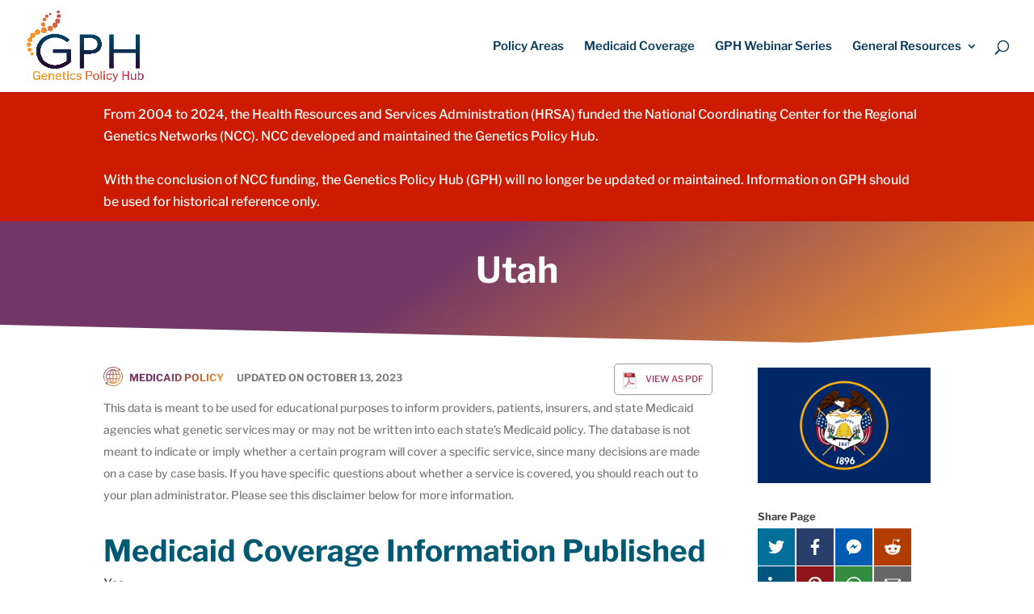

--- FILE ---
content_type: text/css
request_url: https://geneticspolicy.nccrcg.org/wp-content/plugins/divi-social-plus/styles/style.min.css?ver=1.0.3
body_size: 1800
content:
.dsp-insta-grid-layout,.dsp-insta-highlight-layout{display:grid;grid-auto-flow:dense}.dsp-insta-grid-layout .dsp-insta-layout-cell,.dsp-insta-highlight-layout .dsp-insta-layout-cell{position:relative}.dsp-insta-grid-layout .dsp-insta-layout-flex-column,.dsp-insta-highlight-layout .dsp-insta-layout-flex-column{position:absolute;top:0;bottom:0;left:0;right:0}.dsp-insta-grid-layout .dsp-insta-layout-flex-column,.dsp-insta-highlight-layout .dsp-insta-layout-flex-column,.dsp-insta-masonry-layout .dsp-insta-layout-flex-column{display:-ms-flexbox;display:flex;-ms-flex-direction:column;flex-direction:column;-ms-flex-align:stretch;align-items:stretch;-ms-flex-pack:stretch;justify-content:stretch}.dsp-insta-media-container{-ms-flex:1 1;flex:1 1;overflow:hidden;position:relative}.dsp-insta-link{width:100%;height:100%}.dsp-insta-image{width:100%!important;height:100%!important}.dsp-insta-overlay{position:absolute;top:0;opacity:0;width:100%;height:100%;display:block}.dsp-insta-overlay .dsp-insta-icon{position:absolute;opacity:0;-webkit-animation-name:dsp-fade-in-animation;animation-name:dsp-fade-in-animation;-webkit-animation-iteration-count:1;animation-iteration-count:1;-webkit-animation-fill-mode:forwards;animation-fill-mode:forwards;-webkit-transition:all .4s ease;-o-transition:.4s all ease;transition:all .4s ease;bottom:15px;right:20px;z-index:1}.dsp-insta-overlay .dsp-insta-icon svg{fill:currentColor;stroke:currentColor}.dsp-insta-overlay .dsp-insta-caption{position:absolute;top:50%;left:0;padding:0 1.5rem;width:100%;color:#fff;z-index:1;opacity:0;-webkit-animation-name:dsp-fade-in-animation;animation-name:dsp-fade-in-animation;-webkit-animation-iteration-count:1;animation-iteration-count:1;-webkit-animation-fill-mode:forwards;animation-fill-mode:forwards;-webkit-transition:all .4s ease;-o-transition:.4s all ease;transition:all .4s ease;-webkit-transform:translateY(-40%);transform:translateY(-40%)}.dsp-insta-overlay:hover,.dsp-insta-overlay:hover .dsp-insta-caption,.dsp-insta-overlay:hover .dsp-insta-icon{opacity:1;-webkit-transition:all .4s ease;-o-transition:.4s all ease;transition:all .4s ease}.dsp-insta-overlay .dsp-insta-caption p{display:block;overflow:hidden;margin:0;max-height:84px;-o-text-overflow:ellipsis;text-overflow:ellipsis}.dsp-insta-layout-cell-content img{width:auto;height:auto;max-width:100%;max-height:100%;min-width:100%;min-height:100%;-o-object-fit:cover;object-fit:cover;margin:0!important;padding:0!important;border:0 solid transparent!important;outline:0 solid transparent!important;-webkit-box-shadow:0 0 0 transparent!important;box-shadow:0 0 0 transparent!important;-webkit-animation-name:dsp-fade-in-animation;animation-name:dsp-fade-in-animation;-webkit-animation-iteration-count:1;animation-iteration-count:1;-webkit-animation-fill-mode:forwards;animation-fill-mode:forwards;-webkit-box-sizing:content-box!important;box-sizing:content-box!important;pointer-events:none;-webkit-user-select:none;-moz-user-select:none;-ms-user-select:none;user-select:none}.dsp-insta-layout-cell-content,.dsp-insta-layout-cell-content img{-webkit-animation-duration:.3s;animation-duration:.3s}@-webkit-keyframes dsp-fade-in-animation{0%{opacity:0}to{opacity:1}}@keyframes dsp-fade-in-animation{0%{opacity:0}to{opacity:1}}.dsp-insta-masonry-layout .grid-item{overflow:hidden!important;border-style:solid}.dsp-insta-masonry-layout .grid-item a{display:block;overflow:hidden}.dsp-insta-masonry-layout .grid-item img{display:block}.dsp-insta-highlight{grid-row:span 2;grid-column:span 2}.dsp-insta-grid-layout,.dsp-insta-highlight-layout{display:grid;grid-auto-flow:dense}.dsp-insta-grid-layout .dsp-insta-layout-cell,.dsp-insta-highlight-layout .dsp-insta-layout-cell{position:relative}.dsp-insta-grid-layout .dsp-insta-layout-flex-column,.dsp-insta-highlight-layout .dsp-insta-layout-flex-column{position:absolute;top:0;bottom:0;left:0;right:0}.dsp-insta-grid-layout .dsp-insta-layout-flex-column,.dsp-insta-highlight-layout .dsp-insta-layout-flex-column,.dsp-insta-masonry-layout .dsp-insta-layout-flex-column{display:-ms-flexbox;display:flex;-ms-flex-direction:column;flex-direction:column;-ms-flex-align:stretch;align-items:stretch;-ms-flex-pack:stretch;justify-content:stretch}.dsp-insta-media-container{-ms-flex:1 1;flex:1 1;overflow:hidden;position:relative}.dsp-insta-link{width:100%;height:100%}.dsp-insta-image{width:100%!important;height:100%!important}.dsp-insta-overlay{position:absolute;top:0;opacity:0;width:100%;height:100%;display:block}.dsp-insta-overlay .dsp-insta-icon{position:absolute;opacity:0;-webkit-animation-name:dsp-fade-in-animation;animation-name:dsp-fade-in-animation;-webkit-animation-iteration-count:1;animation-iteration-count:1;-webkit-animation-fill-mode:forwards;animation-fill-mode:forwards;-webkit-transition:all .4s ease;-o-transition:.4s all ease;transition:all .4s ease;bottom:15px;right:20px;z-index:1}.dsp-insta-overlay .dsp-insta-icon svg{fill:currentColor;stroke:currentColor}.dsp-insta-overlay .dsp-insta-caption{position:absolute;top:50%;left:0;padding:0 1.5rem;width:100%;color:#fff;z-index:1;opacity:0;-webkit-animation-name:dsp-fade-in-animation;animation-name:dsp-fade-in-animation;-webkit-animation-iteration-count:1;animation-iteration-count:1;-webkit-animation-fill-mode:forwards;animation-fill-mode:forwards;-webkit-transition:all .4s ease;-o-transition:.4s all ease;transition:all .4s ease;-webkit-transform:translateY(-40%);transform:translateY(-40%)}.dsp-insta-overlay:hover,.dsp-insta-overlay:hover .dsp-insta-caption,.dsp-insta-overlay:hover .dsp-insta-icon{opacity:1;-webkit-transition:all .4s ease;-o-transition:.4s all ease;transition:all .4s ease}.dsp-insta-overlay .dsp-insta-caption p{display:block;overflow:hidden;margin:0;max-height:84px;-o-text-overflow:ellipsis;text-overflow:ellipsis}.dsp-insta-layout-cell-content img{width:auto;height:auto;max-width:100%;max-height:100%;min-width:100%;min-height:100%;-o-object-fit:cover;object-fit:cover;margin:0!important;padding:0!important;border:0 solid transparent!important;outline:0 solid transparent!important;-webkit-box-shadow:0 0 0 transparent!important;box-shadow:0 0 0 transparent!important;-webkit-animation-name:dsp-fade-in-animation;animation-name:dsp-fade-in-animation;-webkit-animation-iteration-count:1;animation-iteration-count:1;-webkit-animation-fill-mode:forwards;animation-fill-mode:forwards;-webkit-box-sizing:content-box!important;box-sizing:content-box!important;pointer-events:none;-webkit-user-select:none;-moz-user-select:none;-ms-user-select:none;user-select:none}.dsp-insta-layout-cell-content,.dsp-insta-layout-cell-content img{-webkit-animation-duration:.3s;animation-duration:.3s}@-webkit-keyframes dsp-fade-in-animation{0%{opacity:0}to{opacity:1}}@keyframes dsp-fade-in-animation{0%{opacity:0}to{opacity:1}}.dsp-insta-masonry-layout .grid-item{overflow:hidden!important;border-style:solid}.dsp-insta-masonry-layout .grid-item a{display:block;overflow:hidden}.dsp-insta-masonry-layout .grid-item img{display:block}.dsp-insta-highlight{grid-row:span 2;grid-column:span 2}.dsp-social-share[dir=rtl]{direction:rtl!important}.dsp-social-share[dir=ltr]{direction:ltr!important}.dsp-social-share{display:-ms-flexbox;display:flex;-webkit-box-sizing:border-box;box-sizing:border-box;-ms-flex:0 1 auto;flex:0 1 auto;-ms-flex-wrap:wrap;flex-wrap:wrap}.dsp-social-share-icon{display:-ms-flexbox;display:flex;-ms-flex-align:center;align-items:center;-ms-flex-pack:center;justify-content:center;overflow:visible!important;border-style:solid;position:relative}.dsp-social-share-icon span{line-height:1}.dsp-social-share-shape svg{position:absolute;z-index:2;top:50%;height:37%;-webkit-transform:translateY(-50%);transform:translateY(-50%)}.dsp-social-share .dsp-social-share-btn a{display:-ms-flexbox;display:flex;-ms-flex-align:center;align-items:center}.dsp-social-share-btn-inner{border-style:solid}.dsp-social-share-text{color:#fff;font-size:14px;white-space:nowrap;overflow:hidden;-o-text-overflow:ellipsis;text-overflow:ellipsis}.dsp-social-share-btn-inner,.dsp-social-share-icon,.dsp-social-share-icon svg,.dsp-social-share-text{-webkit-transition:all .3s;-o-transition:all .3s;transition:all .3s}.dsp-twitter-grid{display:-ms-flexbox;display:flex;-ms-flex-wrap:wrap;flex-wrap:wrap}.dsp-twitter-grid *{-webkit-box-sizing:border-box!important;box-sizing:border-box!important}.dsp-twitter-grid .dsp-twitter-grid-item{position:relative;z-index:0;display:-ms-flexbox;display:flex;border-style:solid;word-break:break-word}.dsp-twitter-grid .dsp-twitter-grid-inner-wrapper{-ms-flex-direction:column;flex-direction:column}.dsp-twitter-grid .dsp-twitter-grid-item .dsp-twitter-grid-item-inner{width:100%;display:-ms-flexbox;display:flex;-ms-flex-direction:column;flex-direction:column;overflow:visible!important}.dsp-twitter-grid-item-inner{border-style:solid;position:relative}.dsp-twitter-grid .dsp-twitter-grid-author,.dsp-twitter-grid .dsp-twitter-grid-inner-wrapper,.dsp-twitter-grid .dsp-twitter-grid-user{display:-ms-flexbox;display:flex}.dsp-twitter-grid .dsp-twitter-grid-icon span{position:absolute;top:15px}.dsp-twitter-grid .dsp-twitter-grid-author{margin-bottom:15px;direction:ltr!important;-ms-flex-align:center;align-items:center;-ms-flex-direction:row;flex-direction:row;margin-bottom:10px}.dsp-twitter-grid.dsp-twitter-center .dsp-twitter-grid-author{-ms-flex-align:center;align-items:center;-ms-flex-direction:column;flex-direction:column}.dsp-twitter-grid.dsp-twitter-right .dsp-twitter-grid-author{-ms-flex-direction:row-reverse;flex-direction:row-reverse}.dsp-twitter-center .dsp-twitter-grid-user{text-align:center}.dsp-twitter-grid .dsp-twitter-grid-user{-ms-flex-direction:column;flex-direction:column}.dsp-twitter-grid.dsp-twitter-center .dsp-twitter-grid-avatar{vertical-align:middle}.dsp-twitter-grid .dsp-twitter-grid-avatar{border-style:solid}.dsp-twitter-grid .dsp-twitter-grid-content{position:relative;color:#222}.dsp-twitter-grid .dsp-twitter-grid-content p{margin-bottom:5px}.dsp-twitter-grid.dsp-twitter-left .dsp-twitter-grid-content{text-align:left}.dsp-twitter-grid.dsp-twitter-center .dsp-twitter-grid-content{text-align:center}.dsp-twitter-grid.dsp-twitter-right .dsp-twitter-grid-content{text-align:right}.dsp-twitter-grid .dsp-twitter-grid-footer{width:100%}.dsp-twitter-grid-footer *{vertical-align:middle}.dsp-twitter-grid .dsp-tweet-favorite{margin-right:12px}.dsp-twitter-grid .dsp-tweet-favorite,.dsp-twitter-grid .dsp-tweet-retweet{display:inline-block;color:#a7a7a7}.dsp-twitter-right .dsp-twitter-grid-user{text-align:right}.dsp-twitter-grid .dsp-twitter-grid-footer-wrapper{margin-top:auto!important}.dsp_twitter_feed_carousel>.et_pb_module_inner *{-webkit-box-sizing:border-box;box-sizing:border-box}.dsp-inner-twitter-feed-content{word-break:break-all}.dsp_twitter_feed_carousel .dsp-icon{font-size:14px;font-family:ETmodules!important}.dsp-twitter-feed-carousel .dsp-twitter-feed-item{position:relative;z-index:0;display:-ms-flexbox;display:flex;border-style:solid}.dsp-twitter-feed-carousel .dsp-twitter-feed-content:before,.dsp-twitter-feed-carousel .dsp-twitter-feed-item:before{position:absolute;top:0;left:0;z-index:-1;width:100%;height:100%;content:""}.dsp-twitter-feed-carousel .dsp-twitter-feed-inner-wrapper{-ms-flex-direction:column;flex-direction:column}.dsp-carousel.equal-height-on:not(.slick-vertical) .slick-track .dsp-twitter-feed-item,.dsp-carousel.equal-height-on:not(.slick-vertical) .slick-track .dsp-twitter-feed-item-inner{height:100%;width:100%!important}.dsp-twitter-feed-carousel .dsp-twitter-feed-item .dsp-twitter-feed-item-inner{width:100%;display:-ms-flexbox;display:flex;-ms-flex-direction:column;flex-direction:column;overflow:visible!important}.dsp-twitter-feed-item-inner{border-style:solid;position:relative}.dsp-twitter-feed-carousel .dsp-twitter-feed-content p a{white-space:nowrap}.dsp-carousel.equal-height-on .slick-track .dsp-twitter-feed-footer-wrapper{margin-top:auto!important}.dsp-twitter-feed-carousel .dsp-twitter-feed-author,.dsp-twitter-feed-carousel .dsp-twitter-feed-inner-wrapper,.dsp-twitter-feed-carousel .dsp-twitter-feed-user{display:-ms-flexbox;display:flex}.dsp-twitter-feed-carousel .dsp-twitter-feed-icon span{position:absolute;top:15px}.dsp-twitter-feed-carousel .dsp-twitter-feed-author{margin-bottom:15px;direction:ltr!important;-ms-flex-align:center;align-items:center;-ms-flex-direction:row;flex-direction:row;margin-bottom:10px}.dsp-twitter-feed-carousel.dsp-twitter-center .dsp-twitter-feed-author{-ms-flex-align:center;align-items:center;-ms-flex-direction:column;flex-direction:column}.dsp-twitter-feed-carousel.dsp-twitter-right .dsp-twitter-feed-author{-ms-flex-direction:row-reverse;flex-direction:row-reverse}.dsp-twitter-center .dsp-twitter-feed-user{text-align:center}.dsp-twitter-feed-carousel .dsp-twitter-feed-user{-ms-flex-direction:column;flex-direction:column}.dsp-twitter-feed-carousel.dsp-twitter-center .dsp-twitter-feed-avatar{margin-bottom:5px}.dsp-twitter-feed-carousel .dsp-twitter-feed-avatar{border-style:solid;max-width:none}.dsp-twitter-feed-carousel .dsp-twitter-feed-content{position:relative;color:#222}.dsp-twitter-feed-carousel .dsp-twitter-feed-content p{margin-bottom:5px}.dsp-twitter-feed-carousel.dsp-twitter-left .dsp-twitter-feed-content{text-align:left}.dsp-twitter-feed-carousel.dsp-twitter-center .dsp-twitter-feed-content{text-align:center}.dsp-twitter-feed-carousel.dsp-twitter-right .dsp-twitter-feed-content{text-align:right}.dsp-twitter-feed-carousel .dsp-twitter-feed-footer{width:100%}.dsp-twitter-feed-carousel .dsp-tweet-favorite{margin-right:12px}.dsp-twitter-feed-carousel .dsp-tweet-favorite,.dsp-twitter-feed-carousel .dsp-tweet-retweet{display:inline-block;color:#a7a7a7}.dsp-twitter-right .dsp-twitter-feed-user{text-align:right}

--- FILE ---
content_type: text/css
request_url: https://geneticspolicy.nccrcg.org/wp-content/themes/divi-child/style.css?ver=4.17.3
body_size: 19518
content:
/*
 Theme Name:     Divi Child
 Theme URI:      https://www.elegantthemes.com/gallery/divi/
 Description:    Divi Child Theme
 Author:         ProjectMiso
 Author URI:     http://www.projectmiso.net
 Template:       Divi
 Version:        1.0.0
*/
 
 
/* =Theme customization starts here
------------------------------------------------------- */
/** ---------- GLOBAL --------**/

h1, h2, h3, h4, h5, h6{
    padding-bottom: 2rem;
}
p {
    padding-bottom: 2rem;
}
a{
    transition: color 0.25s cubic-bezier(0, 0, 1, 1) 0s, background-color 0.25s cubic-bezier(0, 0, 1, 1) 0s ;
}
a:hover{
    color: #f89828;
}


/* Block Quote */
blockquote{
    font-style: italic;
    position: relative;
    border: 0px none;
    padding: 0px;
    margin: 2.2rem 0 0;
}
/*
blockquote::after{
    content: "❝";
    position: absolute;
    z-index: 1;
    left: 50%;
    top: -25px;
    transform: translate(-50%, -50%);
    width: 1.3em;
    display: grid;
    place-content: center;
    color: var(--accent-color);
    font-size: 40px;
    font-style: normal;
    text-indent: 0;
}
*/
blockquote::after{
    content: "";
    position: absolute;
    z-index: 0;
    left: 0%;
    top: -2rem;
    transform: translate(0%, -50%) rotate(180deg);
    width: 3em;
    height: 3em;
    background: url(/wp-content/uploads/2021/03/quotation-mark.png) no-repeat 0 0;
    background-size: contain;
    opacity: 0.1;
}

/* Contact Form 7 Styles */
input.cf-button{
    border: 2px solid #900;
    border-radius: 3px;
    padding: 10px 20px;
    font-size: 100%;
    background-color: transparent;
    color: #900;
    cursor: pointer;
}
input.cf-button:hover{
    background-color: #900;
    color: #fff;
}
textarea.wpcf7-textarea,
input.wpcf7-text{
    font-size: 100%;
    padding: 5px 10px;
    border-radius: 3px;
}


/* Image Alignment */
.top_10{
    background-position: 50% 10% !important;
}
.top_15{
    background-position: 50% 15% !important;
}
.top_20{
    background-position: 50% 20% !important;
}
.top_25{
    background-position: 50% 25% !important;
}
.top_30{
    background-position: 50% 30% !important;
}
.top_35{
    background-position: 50% 35% !important;
}
.top_40{
    background-position: 50% 40% !important;
}
.top_45{
    background-position: 50% 45% !important;
}
.bottom_10{
    background-position: 50% 90% !important;
}
.bottom_15{
    background-position: 50% 85% !important;
}
.bottom_20{
    background-position: 50% 80% !important;
}
.bottom_25{
    background-position: 50% 75% !important;
}
.bottom_30{
    background-position: 50% 70% !important;
}
.bottom_35{
    background-position: 50% 65% !important;
}
.bottom_40{
    background-position: 50% 60% !important;
}
.bottom_45{
    background-position: 50% 55% !important;
}


/* Change Mobile Menu Style */
/* Set the mobile menu full height and move it down so it doesn't overlap the fixed header */
/* Adjust the 80px set in the height calc value to match the height of your mobile menu */
#mobile_menu {
    display: block !important;
    height: calc(100vh - 80px);
    right: 0;
    position: fixed;
    overflow: auto;
    -webkit-transition: -webkit-transform 0.4s 0s;
    -moz-transition: -moz-transform 0.4s 0s;
    transition: transform 0.4s 0s;
    -overflow-scrolling:touch!important;
    -webkit-overflow-scrolling:touch!important;
}
ul#mobile_menu_slide li,
#mobile_menu li{
    list-style: none;
}
/* Move the mobile menu fully off the screen when closed using translateX(100%) */
.mobile_nav.closed #mobile_menu {
    -webkit-transform: translateX(100%);
    -moz-transform: translateX(100%);
    -ms-transform: translateX(100%);
    -o-transform: translateX(100%);
    transform: translateX(100%);
}
/* Move the mobile menu back onto the screen when open using translateX(0%) */
.mobile_nav.opened #mobile_menu {
    -webkit-transform: translateX(0);
    -moz-transform: translateX(0);
    -ms-transform: translateX(0);
    -o-transform: translateX(0);
    transform: translateX(0);
}
/* Switch the menu icon to a CROSS when opened */
.mobile_nav.opened .mobile_menu_bar:before {
    content: "\4d";
}

/* Custom Header Styles */
div.text_logo{
    display: inline-block;
    position: relative;
    vertical-align: middle;
    font-family: 'Monoton', cursive;
}
div.text_logo span.part_1{
    font-family: 'Montserrat', sans-serif;
}

/* Custom Footer Styles */
#main-footer{
    position: relative;
    background-color: #005973;
    background-image: linear-gradient(43deg, #005973 0%, #ad345e 50%, #f89828 100%);

}
/*
#main-footer::before{
    content: '';
    display: block;
    position: absolute;
    left: 0px; right: 0px; top: 0px; bottom: 0px;
    background-image: url(images/texture-gb1abc4790_1920.jpg);
    background-size: cover !important;
    z-index: -1;
}
#main-footer::after{
    content: '';
    display: block;
    position: absolute;
    left: 0px; right: 0px; top: 0px; bottom: 0px;
    background-color: inherit;
    z-index: -1;
}
*/
#footer-widgets .footer-widget li {
    list-style: none;
    padding: 0px;
}
#footer-widgets .footer-widget a,
#footer-widgets .footer-widget li a,
#footer-widgets .footer-widget li a:hover {
    /* color:#ffffff */
    text-transform: uppercase;
}
.footer-widget .et_pb_widget div,
.footer-widget .et_pb_widget ul,
.footer-widget .et_pb_widget ol,
.footer-widget .et_pb_widget label {
 line-height:1.6em
}
#footer-widgets .footer-widget li:before {
 top:7.4px
}
#footer-bottom .et-social-icon a {
 font-size:16px
}

/* ----------- Search Widget ---------- */
body .widget_search h2.widgettitle,
body #sidebar h2{
    font-size: 23px !important;
    color: #111111 !important;
}
body .widget_search h2.widgettitle{
    margin-bottom: 0px;
    padding-bottom: 0px;
}
body .widget_search form > div.wrapper{
    border: 2px solid #005973;
    border-radius: 15px;
    position: relative;
    overflow: hidden;
    position: relative;
}
body .widget_search form input[type=text]{
    padding: 5px 30px 5px 10px;
    border: 0px none;
}
body .widget_search form input[type=submit]{
    min-height: 100% !important;
    right: 0px;
    position: absolute;
    top: 0;
    bottom: 0;
    border: 0px none;
    cursor: pointer;
    font-size: 14px;
    color: #FFFFFF !important;
    padding: 0px 10px;
    background-color: #005973 !important;
    border-color: #005973 !important;
    text-transform: uppercase;
}


/* ----------- Search Result Page ---------- */

/* Searhc Filters */
.et-db #et-boc .et-l .et_pb_text .search-filters  ul.topics,
body.search .search-filters ul.topics{
    list-style: none;
    padding: 0;
}
.et-db #et-boc .et-l .et_pb_text  .search-filters ul.topics li,
body.search .search-filters ul.topics li{
    margin: 0 0 1rem;
    display: block;
}
.et-db #et-boc .et-l .et_pb_text  .search-filters ul.topics li::before,
body.search .search-filters ul.topics li::before{
    content: '';
}


/* Pagination custom styles */
ul.pagination-miso {
    list-style: none;
    padding: 0;
    line-height: 1;
    text-align: right;
    font-size: 1rem;
    text-transform: uppercase;
    color: #666;
    margin: 0 0 1.5rem;
}
ul.pagination-miso li{
    display: inline-block;
    margin: 0 1rem 0 0;
}
ul.pagination-miso li:last-child{
    margin: 0 0 0 0;
}
ul.pagination-miso li.disabled{
    display: none;
}
ul.pagination-miso li.summary,
ul.pagination-miso li.stats{
    border-right: 1px solid #ccc;
    padding-right: 1rem;
    font-size: 0.8rem;
}
ul.pagination-miso li.summary:last-child,
ul.pagination-miso li.stats:last-child{
    border-right: 0px none;
    padding-right: 0;
}
ul.pagination-miso li.active span{
    font-weight: bold;
    color:rgb(248, 152, 40);
}


/* Result Entries Custom Styles */

body.search article.et_pb_post{
    padding: 2rem 2rem 2rem 7.25rem;
    margin: 0 0 2rem;
}
body.search article.et_pb_post mark{
    background-color: rgba(11, 60, 93, 0.08);
}
body.search article.et_pb_post:hover{
    box-shadow: 0 0 1rem rgba(50,50,50,0.1);
}

body.et-db.search #et-boc .et-l article.et_pb_post h2,
body.search article.et_pb_post h2{
    font-size: 1.8rem;
    line-height: 1.5;
    color: #111111;
}
body.search article.et_pb_post > .las{
    position: absolute;
    left: 2rem;
    top: 2.2rem;
    font-size: 2rem;
    padding: 0.5rem;
    background-color: rgba(0,0,0,0.1);
    border-radius: 10%;
}
body.search article.et_pb_post > .post_type_label{
    text-transform: uppercase;
    font-size: 90%;
    font-weight: bold;
}

/* Medicaid Policy Entries */
body.search article.et_pb_post.medicaid-policy{
    border-color: rgba(115, 55, 103, 0.3);
}
body.search article.et_pb_post.medicaid-policy > .las{
    width: 48px;
    height: 48px;
    box-sizing: border-box;
    background-color: rgb(115, 55, 103, 0.1);
    background: linear-gradient(145deg, rgb(248, 152, 40, 0.07) 0%, rgb(115, 55, 103, 0.1) 90%);
}
/* Ref: https://stackoverflow.com/questions/9185434/using-svg-as-background-image */
body.search article.et_pb_post.medicaid-policy > .las span{
    display: block;
    height: 100%;
    background-size: contain;
    background-image: url("data:image/svg+xml,%3Csvg id='Capa_1' enable-background='new 0 0 512 512' height='512' viewBox='0 0 512 512' width='512' fill='url(%23my-cool-gradient) %23733767' xmlns='http://www.w3.org/2000/svg'%3E%3Cg%3E%3Cpath d='m473.231 140.198c-4.971 2.406-7.051 8.386-4.646 13.357 15.537 32.107 23.415 66.573 23.415 102.445 0 130.131-105.869 236-236 236-51.009 0-100.938-16.76-141.642-47.36 5.316-11.151 3.37-24.927-5.851-34.147-11.697-11.696-30.729-11.696-42.427 0-11.697 11.697-11.697 30.729 0 42.427 9.049 9.049 22.682 11.22 33.954 5.946 44.57 34.307 99.66 53.134 155.966 53.134 141.159 0 256-114.841 256-256 0-38.914-8.55-76.312-25.412-111.156-2.405-4.971-8.384-7.051-13.357-4.646z'/%3E%3Cpath d='m36.25 366.966c5.024-2.294 7.236-8.227 4.941-13.25-14.062-30.783-21.191-63.66-21.191-97.716 0-130.131 105.869-236 236-236 50.208 0 97.714 15.427 138.073 44.713-7.015 11.542-5.547 26.829 4.419 36.795 11.698 11.697 30.729 11.697 42.427 0 11.697-11.697 11.697-30.729 0-42.427-8.277-8.277-20.225-10.688-30.65-7.252-44.405-33.642-98.204-51.829-154.269-51.829-141.159 0-256 114.841-256 256 0 36.944 7.738 72.616 22.999 106.025 2.283 4.999 8.203 7.247 13.251 4.941z'/%3E%3Cpath d='m256 66c-97.806 0-190 77.686-190 190 0 104.031 84.499 190 190 190 105.48 0 190-85.917 190-190 0-104.031-84.499-190-190-190zm-53.524 28.64c-20.665 24.565-33.171 59.625-39.643 91.36h-61.745c19.468-42.911 56.258-76.351 101.388-91.36zm-116.476 161.36c0-17.394 2.631-34.185 7.508-50l65.899-.01c-2.246 16.096-3.407 32.89-3.407 50.01s1.161 33.904 3.407 50h-65.899c-4.877-15.815-7.508-32.606-7.508-50zm15.089 70h61.745c6.47 31.728 18.975 66.792 39.643 91.36-45.131-15.009-81.921-48.449-101.388-91.36zm144.911 98.611c-27.52-7.672-51.173-46.448-62.63-98.611h62.63zm0-118.611h-66.319c-2.388-15.881-3.681-32.688-3.681-50s1.294-34.119 3.681-50h66.319zm0-120h-62.63c11.457-52.164 35.11-90.939 62.63-98.611zm20-98.611c27.52 7.672 51.173 46.448 62.63 98.611h-62.63zm0 118.611h66.319c2.388 15.881 3.681 32.688 3.681 50s-1.294 34.119-3.681 50h-66.319zm0 218.611v-98.621l62.63.01c-11.457 52.164-35.11 90.939-62.63 98.611zm43.524-7.251c20.674-24.575 33.176-59.645 39.643-91.37h61.745c-19.468 42.921-56.258 76.361-101.388 91.37zm116.476-161.36c0 17.394-2.631 34.185-7.508 50h-65.899c2.246-16.096 3.407-32.88 3.407-50s-1.161-33.904-3.407-50h65.899c4.877 15.815 7.508 32.606 7.508 50zm-76.834-70c-6.47-31.728-18.975-66.792-39.643-91.36 45.13 15.009 81.921 48.449 101.387 91.36z'/%3E%3C/g%3E%3ClinearGradient id='my-cool-gradient' x2='1' y2='1'%3E%3Cstop offset='0%25' stop-color='%23733767' /%3E%3Cstop offset='100%25' stop-color='%23f89828' /%3E%3C/linearGradient%3E%3C/svg%3E");
    background-repeat: no-repeat;
}
body.search article.et_pb_post.medicaid-policy > .post_type_label{
    color: #733767;
    background: linear-gradient(145deg, #733767 40%, #f89828 90%);
    background-clip: text;
    -webkit-background-clip: text;
    -webkit-text-fill-color: transparent;
    display: inline-block;
}

/** ---------- Page Temapltes for Post Types ----------- **/

/* Policy Position Statements  */
body.search article.et_pb_post.policy-statement{
    border-color: rgba(207, 18, 89, 0.3);
}
body.search article.et_pb_post.policy-statement > .las{
    width: 48px;
    height: 48px;
    box-sizing: border-box;
    background-color: rgba(207, 18, 89, 0.07);
    background: linear-gradient(145deg, rgba(248, 152, 40, 0.07) 0%, rgba(207, 18, 89, 0.1) 90%);
}
body.search article.et_pb_post.policy-statement> .las span{
    display: block;
    height: 100%;
    background-size: contain;
    background-image: url("data:image/svg+xml,%3Csvg id='Capa_1' enable-background='new 0 0 512.002 512.002' height='512' viewBox='0 0 512.002 512.002' width='512' fill='url(%23my-cool-gradient) %23CF1259' xmlns='http://www.w3.org/2000/svg'%3E%3Cg id='XMLID_1765_'%3E%3Cg id='XMLID_72_'%3E%3Cpath id='XMLID_98_' d='m398 27.001c-14.089 0-26.202 8.615-31.354 20.853l-40.366 26.238c-4.631 3.01-5.945 9.204-2.935 13.834 3.01 4.631 9.204 5.944 13.834 2.935l26.821-17.433v307.146l-140-91v-125.146l37.725-24.521c4.631-3.01 5.945-9.204 2.935-13.834-3.01-4.631-9.206-5.944-13.834-2.935l-39.79 25.863h-130.036c-15.231 0-28.078 10.374-31.864 24.426l-42.761 16.629c-3.843 1.495-6.375 5.196-6.375 9.32v55.25c0 4.124 2.532 7.825 6.375 9.32l42.761 16.629c3.785 14.052 16.633 24.426 31.864 24.426h11.28l53.184 148.42c6.769 18.889 24.797 31.58 44.862 31.58 15.487 0 30.055-7.561 38.969-20.224 8.915-12.664 11.118-28.928 5.894-43.507l-41.663-116.269h17.51l155.61 101.147c5.151 12.238 17.264 20.853 31.354 20.853 18.748 0 34-15.252 34-34v-332c0-18.748-15.252-34-34-34zm-378 179.216 28-10.889v63.347l-28-10.889zm48 65.784v-90c0-7.168 5.832-13 13-13h123v116h-123c-7.168 0-13-5.832-13-13zm148.361 156.015c3.077 8.587 1.831 17.79-3.42 25.249-5.25 7.458-13.493 11.736-22.615 11.736-11.644 0-22.106-7.365-26.034-18.327l-16.366-45.673h13.074c5.523 0 10-4.477 10-10s-4.477-10-10-10h-20.241l-10.033-28h12.941c5.523 0 10-4.477 10-10s-4.477-10-10-10h-20.108l-10.033-28h58.755zm195.639-35.015c0 7.72-6.28 14-14 14s-14-6.28-14-14v-332c0-7.72 6.28-14 14-14s14 6.28 14 14z'/%3E%3Cpath id='XMLID_819_' d='m502 252.501c5.523 0 10-4.477 10-10s-4.477-10-10-10h-40c-5.523 0-10 4.477-10 10s4.477 10 10 10z'/%3E%3Cpath id='XMLID_822_' d='m467.368 184.476c1.696 0 3.416-.432 4.991-1.341l34.641-20c4.783-2.761 6.422-8.877 3.66-13.66-2.761-4.784-8.878-6.423-13.66-3.66l-34.641 20c-4.783 2.761-6.422 8.877-3.66 13.66 1.852 3.208 5.213 5.001 8.669 5.001z'/%3E%3Cpath id='XMLID_831_' d='m507 321.867-34.641-20c-4.783-2.76-10.899-1.122-13.66 3.66-2.762 4.783-1.123 10.899 3.66 13.66l34.641 20c1.575.909 3.294 1.341 4.991 1.341 3.456 0 6.817-1.793 8.669-5.001 2.762-4.783 1.123-10.899-3.66-13.66z'/%3E%3Cpath id='XMLID_837_' d='m294 117.001c2.63 0 5.21-1.07 7.07-2.93s2.93-4.44 2.93-7.07-1.07-5.21-2.93-7.07-4.44-2.93-7.07-2.93-5.21 1.07-7.07 2.93-2.93 4.44-2.93 7.07 1.07 5.21 2.93 7.07 4.44 2.93 7.07 2.93z'/%3E%3C/g%3E%3C/g%3E%3ClinearGradient id='my-cool-gradient' x2='1' y2='1'%3E%3Cstop offset='0%25' stop-color='%23240b36' /%3E%3Cstop offset='100%25' stop-color='%23cf1259' /%3E%3C/linearGradient%3E%3C/svg%3E");
    background-repeat: no-repeat;
}
body.search article.et_pb_post.policy-statement > .post_type_label{
    display: inline-block;
    color: rgb(207, 18, 89);
    background: linear-gradient(145deg, #cf1259 10%, #240b36 90%);
    background-clip: text;
    -webkit-background-clip: text;
    -webkit-text-fill-color: transparent;
}

/* Pages & Policy Areas */
body.search article.et_pb_post.policy-area{
    border-color: rgba(54, 20, 32, 0.4);
}
body.search article.et_pb_post.policy-area > .las{
    width: 48px;
    height: 48px;
    box-sizing: border-box;
    color: rgba(54, 20, 32, 1);
    background-color: rgba(54, 20, 32, 0.07);
    background: linear-gradient(145deg, rgb(12, 148, 187, 0.05) 0%, rgba(54, 20, 32, 0.1) 90%);
}
/* Ref: https://stackoverflow.com/questions/9185434/using-svg-as-background-image */
body.search article.et_pb_post.policy-area > .las span{
    display: block;
    height: 100%;
    background-size: contain;
    background-image: url("data:image/svg+xml,%3Csvg id='Capa_1' enable-background='new 0 0 512 512' height='512' viewBox='0 0 512 512' width='512' fill='url(%23my-cool-gradient) %23361420' xmlns='http://www.w3.org/2000/svg'%3E%3Cg id='_x32_2_documents_2_'%3E%3Cpath d='m190.984 177.233h200.156c4.142 0 7.5-3.358 7.5-7.5s-3.358-7.5-7.5-7.5h-200.156c-4.142 0-7.5 3.358-7.5 7.5s3.358 7.5 7.5 7.5z'/%3E%3Cpath d='m190.984 232.821h200.156c4.142 0 7.5-3.358 7.5-7.5s-3.358-7.5-7.5-7.5h-200.156c-4.142 0-7.5 3.358-7.5 7.5s3.358 7.5 7.5 7.5z'/%3E%3Cpath d='m190.984 288.409h200.156c4.142 0 7.5-3.358 7.5-7.5s-3.358-7.5-7.5-7.5h-200.156c-4.142 0-7.5 3.358-7.5 7.5s3.358 7.5 7.5 7.5z'/%3E%3Cpath d='m464.701 96.022c-.065-1.88-.85-3.718-2.184-5.051l-88.774-88.774c-1.388-1.388-3.342-2.197-5.304-2.197h-221.616c-16.219 0-29.413 13.195-29.413 29.414v5.648h-5.648c-15.166 0-27.685 11.538-29.247 26.296h-5.815c-16.219 0-29.414 13.195-29.414 29.414v252.111c0 4.142 3.358 7.5 7.5 7.5s7.5-3.358 7.5-7.5v-252.112c0-7.948 6.466-14.414 14.414-14.414h5.648v379.933c0 16.219 13.195 29.414 29.414 29.414h190.794c4.142 0 7.5-3.358 7.5-7.5s-3.358-7.5-7.5-7.5h-190.794c-7.948 0-14.414-6.466-14.414-14.414v-391.815c0-7.948 6.466-14.414 14.414-14.414h5.648v40.854c0 4.142 3.358 7.5 7.5 7.5s7.5-3.358 7.5-7.5v-61.501c0-7.948 6.466-14.414 14.413-14.414h214.116v59.364c0 16.217 13.193 29.41 29.41 29.41h59.364v317.454c0 7.948-6.466 14.414-14.414 14.414h-288.476c-7.948 0-14.413-6.466-14.413-14.414v-297.627c0-4.142-3.358-7.5-7.5-7.5s-7.5 3.358-7.5 7.5v297.627c0 16.219 13.195 29.414 29.413 29.414h267.829v5.648c0 7.948-6.466 14.414-14.414 14.414h-64.997c-4.142 0-7.5 3.358-7.5 7.5s3.358 7.5 7.5 7.5h44c-1.43 6.453-7.188 11.296-14.065 11.296h-288.476c-7.948 0-14.414-6.466-14.414-14.414v-107.018c0-4.142-3.358-7.5-7.5-7.5s-7.5 3.358-7.5 7.5v107.018c0 16.219 13.195 29.414 29.414 29.414h288.477c15.166 0 27.685-11.538 29.247-26.296h5.815c16.219 0 29.414-13.195 29.414-29.414v-5.648h5.648c16.219 0 29.414-13.195 29.414-29.414v-324.954c-.001-.084-.011-.168-.014-.252zm-74.351-7.248c-7.946 0-14.41-6.464-14.41-14.41v-48.758l63.168 63.168z'/%3E%3C/g%3E%3ClinearGradient id='my-cool-gradient' x2='1' y2='1'%3E%3Cstop offset='0%25' stop-color='%23361420' /%3E%3Cstop offset='100%25' stop-color='%230c94bb' /%3E%3C/linearGradient%3E%3C/svg%3E");
    background-repeat: no-repeat;
}
body.search article.et_pb_post.policy-area > .post_type_label{
    display: inline-block;
    color: rgb(169, 139, 0);
    background: linear-gradient(145deg, #361420 30%, #0c94bb 100%);
    background-clip: text;
    -webkit-background-clip: text;
    -webkit-text-fill-color: transparent;
}
body.search article.et_pb_post.page{
    border-color: rgba(15, 15, 36, 0.3); /* rgba(169, 139, 0, 0.3);  */
}
body.search article.et_pb_post.page > .las{
    width: 48px;
    height: 48px;
    box-sizing: border-box;
    color: rgba(15, 15, 36, 1);
    background-color: rgba(15, 15, 36, 0.08);
    background: linear-gradient(145deg, rgba(207, 18, 89, 0.07) 0%, rgba(15, 15, 36, 0.07) 100%);
}

/* Ref: https://stackoverflow.com/questions/9185434/using-svg-as-background-image */
body.search article.et_pb_post.page > .las span{
    display: block;
    height: 100%;
    background-size: contain;
    background-image: url("data:image/svg+xml,%3Csvg width='846.66px' height='846.66px' viewBox='0 0 846.66 846.66' style='shape-rendering:geometricPrecision; text-rendering:geometricPrecision; image-rendering:optimizeQuality; fill-rule:evenodd; clip-rule:evenodd' fill='url(%23my-cool-gradient) %230F0F24' xml:space='preserve' xmlns='http://www.w3.org/2000/svg'%3E%3Cg id='Layer_x0020_1'%3E%3Cpath class='fil0' d='M131.3 9.1l418.37 0c102.57,0 186.4,83.84 186.4,186.4l0 621.35c0,11.43 -9.27,20.71 -20.71,20.71l-584.06 0c-11.44,0 -20.71,-9.28 -20.71,-20.71l0 -787.04c0,-11.43 9.27,-20.71 20.71,-20.71zm121.68 386.18c-27.24,0 -27.24,-41.42 0,-41.42l121.16 0c27.24,0 27.24,41.42 0,41.42l-121.16 0zm0 212.29c-27.24,0 -27.24,-41.42 0,-41.42l121.16 0c27.24,0 27.24,41.42 0,41.42l-121.16 0zm219.54 0c-27.24,0 -27.24,-41.42 0,-41.42l121.16 0c27.24,0 27.24,41.42 0,41.42l-121.16 0zm0 81.81c-27.24,0 -27.24,-41.42 0,-41.42l121.16 0c27.24,0 27.24,41.42 0,41.42l-121.16 0zm-219.54 0c-27.24,0 -27.24,-41.42 0,-41.42l121.16 0c27.24,0 27.24,41.42 0,41.42l-121.16 0zm219.54 -294.1c-27.24,0 -27.24,-41.42 0,-41.42l121.16 0c27.24,0 27.24,41.42 0,41.42l-121.16 0zm0 81.81c-27.24,0 -27.24,-41.42 0,-41.42l121.16 0c27.24,0 27.24,41.42 0,41.42l-121.16 0zm-219.54 0c-27.24,0 -27.24,-41.42 0,-41.42l121.16 0c27.24,0 27.24,41.42 0,41.42l-121.16 0zm85.43 -356.23l169.84 0c47.89,0 86.99,39.1 86.99,86.98 0,47.89 -39.1,86.99 -86.99,86.99l-169.84 0c-47.89,0 -86.99,-39.1 -86.99,-86.99 0,-47.88 39.1,-86.98 86.99,-86.98zm169.84 41.42l-169.84 0c-25.02,0 -45.56,20.55 -45.56,45.56 0,25.02 20.54,45.57 45.56,45.57l169.84 0c25.02,0 45.56,-20.55 45.56,-45.57 0,-25.01 -20.54,-45.56 -45.56,-45.56zm41.42 -111.76l-397.66 0 0 745.62 542.64 0 0 -600.64c0,-79.69 -65.28,-144.98 -144.98,-144.98z'/%3E%3C/g%3E%3ClinearGradient id='my-cool-gradient' x2='1' y2='1'%3E%3Cstop offset='0%25' stop-color='%230F0F24' /%3E%3Cstop offset='100%25' stop-color='%23CF1259' /%3E%3C/linearGradient%3E%3C/svg%3E");
    background-repeat: no-repeat;
}
body.search article.et_pb_post.page > .post_type_label{
    display: inline-block;
    color: rgba(15, 15, 36, 1);
    background: linear-gradient(145deg, #0F0F24 0%, #CF1259 100%);
    background-clip: text;
    -webkit-background-clip: text;
    -webkit-text-fill-color: transparent;
}

/* Events */
body.search article.et_pb_post.tribe_events{
    border-color: rgba(211, 165, 24, 0.3); 
}
body.search article.et_pb_post.tribe_events > .las{
    width: 48px;
    height: 48px;
    box-sizing: border-box;
    color: rgb(211, 165, 24);
    background-color: rgba(211, 165, 24, 0.08);
    background: linear-gradient(145deg, rgba(54, 20, 32, 0.05) 0%, rgba(211, 165, 24, 0.07) 90%);
}
/* Ref: https://stackoverflow.com/questions/9185434/using-svg-as-background-image */
body.search article.et_pb_post.tribe_events > .las span{
    display: block;
    height: 100%;
    background-size: contain;
    background-image: url("data:image/svg+xml,%3Csvg id='Capa_1' enable-background='new 0 0 512 512' height='512' viewBox='0 0 512 512' width='512' fill='url(%23my-cool-gradient) %23D3A518' xmlns='http://www.w3.org/2000/svg'%3E%3Cg%3E%3Cpath d='m283.821 274.476c1.385 1.109 3.041 1.648 4.686 1.648 2.197 0 4.375-.961 5.856-2.809l27.949-34.866c2.591-3.232 2.071-7.952-1.16-10.543-3.235-2.591-7.952-2.072-10.543 1.16l-27.949 34.866c-2.59 3.234-2.07 7.954 1.161 10.544z'/%3E%3Cpath d='m229.92 284.817c1.422 1.243 3.181 1.853 4.932 1.853 2.089 0 4.168-.868 5.65-2.565 10.209-11.683 21.871-25.975 30.962-43.387 1.917-3.672.494-8.202-3.178-10.119-3.672-1.919-8.202-.495-10.119 3.178-8.362 16.016-19.332 29.44-28.96 40.459-2.725 3.118-2.406 7.856.713 10.581z'/%3E%3Cpath d='m283.83 318.834c-2.453 3.337-1.737 8.031 1.601 10.485 1.338.983 2.894 1.458 4.436 1.458 2.305 0 4.578-1.06 6.049-3.059 8.686-11.815 19.424-25.454 33.194-37.024 3.171-2.665 3.582-7.395.917-10.567s-7.395-3.581-10.567-.917c-14.98 12.587-26.417 27.094-35.63 39.624z'/%3E%3Cpath d='m320.14 357.172c1.318.936 2.834 1.386 4.336 1.386 2.348 0 4.659-1.099 6.122-3.158 12.804-18.029 29.908-36.65 59.691-38.067 4.138-.196 7.332-3.71 7.135-7.848-.196-4.138-3.725-7.336-7.848-7.135-36.419 1.732-57.185 24.619-71.208 44.364-2.399 3.377-1.605 8.059 1.772 10.458z'/%3E%3Cpath d='m217.684 205.813c-4.116.466-7.075 4.181-6.608 8.296 1.46 12.889-2.658 21.894-6.878 29.004-2.114 3.561-.941 8.163 2.621 10.277 1.2.713 2.52 1.052 3.821 1.052 2.56 0 5.055-1.312 6.456-3.673 5.172-8.712 10.855-20.944 8.884-38.347-.467-4.117-4.195-7.069-8.296-6.609z'/%3E%3Cpath d='m474.232 45.269h-33.545v-10.613c0-19.109-15.545-34.656-34.655-34.656-19.125 0-34.683 15.547-34.683 34.656v10.613h-28.312v-10.613c0-19.109-15.558-34.656-34.683-34.656-19.109 0-34.655 15.547-34.655 34.656v10.613h-28.312v-10.613c0-19.109-15.559-34.656-34.683-34.656-19.109 0-34.655 15.547-34.655 34.656v10.613h-28.312v-10.613c0-19.109-15.559-34.656-34.684-34.656-19.108 0-34.654 15.547-34.654 34.656v10.613h-40.631c-6.637 0-12.035 5.399-12.035 12.035v380.775c0 6.636 5.398 12.035 12.035 12.035h71.737l-11.282 39.061c-.048.163-.089.327-.125.493-1.566 7.231-2.396 15.242 3.323 19.833 2.242 1.799 4.774 2.499 7.426 2.499 4.072 0 8.426-1.649 12.445-3.5.155-.071.308-.148.458-.23l106.485-58.156h245.996c6.637 0 12.035-5.399 12.035-12.035v-380.775c.001-6.636-5.397-12.035-12.034-12.035zm-87.883-10.613c0-10.839 8.83-19.656 19.683-19.656 10.838 0 19.655 8.817 19.655 19.656v10.613h-39.338zm-97.65 0c0-10.839 8.817-19.656 19.655-19.656 10.853 0 19.683 8.817 19.683 19.656v10.613h-39.338zm-97.65 0c0-10.839 8.817-19.656 19.655-19.656 10.853 0 19.683 8.817 19.683 19.656v10.613h-39.338zm-97.65 0c0-10.839 8.816-19.656 19.654-19.656 10.853 0 19.683 8.817 19.683 19.656v10.613h-39.337zm21.394 460.323c-1.036.473-1.906.834-2.631 1.11.116-.812.289-1.803.545-3.004l11.688-40.466 20.699 25.812zm43.671-23.851-28.978-36.137 6.889-23.854 40.179 50.111zm31.461-17.182-48.458-60.437 11.861-41.068 67.724 84.506zm44.497-24.301-76.002-94.835 6.893-23.867 27.688 34.57c1.481 1.85 3.659 2.811 5.858 2.811 1.645 0 3.3-.538 4.684-1.646 3.233-2.589 3.755-7.309 1.165-10.542l-34.302-42.827 3.362-11.639 65.223 52.308 69.103 55.433-42.212 23.053-39.036-48.72c-2.59-3.233-7.31-3.756-10.542-1.163-3.232 2.59-3.754 7.309-1.163 10.542l37.372 46.643zm236.845-268.185h-199.28c-4.143 0-7.5 3.357-7.5 7.5s3.357 7.5 7.5 7.5h199.28v258.654h-215.566l65.081-35.543 9.893 7.934c1.384 1.11 3.041 1.649 4.687 1.649 2.197 0 4.374-.961 5.855-2.808 2.592-3.231 2.073-7.952-1.158-10.543l-179.483-143.942c-3.23-2.592-7.951-2.071-10.543 1.158-2.592 3.231-2.073 7.952 1.158 10.543l9.901 7.94-46.991 162.698c-.08.234-.149.47-.205.71l-.059.204h-73.104v-258.654h196.644c4.143 0 7.5-3.357 7.5-7.5s-3.357-7.5-7.5-7.5h-196.644v-20.206h430.534zm0-35.206h-430.534v-65.985h37.667v10.613c0 19.109 15.546 34.656 34.654 34.656 4.143 0 7.5-3.357 7.5-7.5s-3.357-7.5-7.5-7.5c-10.838 0-19.654-8.817-19.654-19.656v-10.613h82.649v10.613c0 19.109 15.546 34.656 34.655 34.656 4.143 0 7.5-3.357 7.5-7.5s-3.357-7.5-7.5-7.5c-10.838 0-19.655-8.817-19.655-19.656v-10.613h82.65v10.613c0 19.109 15.546 34.656 34.655 34.656 4.143 0 7.5-3.357 7.5-7.5s-3.357-7.5-7.5-7.5c-10.838 0-19.655-8.817-19.655-19.656v-10.613h82.65v10.613c0 19.109 15.558 34.656 34.683 34.656 4.143 0 7.5-3.357 7.5-7.5s-3.357-7.5-7.5-7.5c-10.853 0-19.683-8.817-19.683-19.656v-10.613h84.918z'/%3E%3C/g%3E%3ClinearGradient id='my-cool-gradient' x2='1' y2='1'%3E%3Cstop offset='0%25' stop-color='%23D3A518' /%3E%3Cstop offset='100%25' stop-color='%2332545D' /%3E%3C/linearGradient%3E%3C/svg%3E");
    background-repeat: no-repeat;
}
body.search article.et_pb_post.tribe_events > .post_type_label{
    color: rgb(211, 165, 24) ;
    background: linear-gradient(145deg, #d3a518 40%, #361420 100%);
    background-clip: text;
    -webkit-background-clip: text;
    -webkit-text-fill-color: transparent;
    display: inline-block;
}

/* Proposed Legislations */
body.search article.et_pb_post.proposed-legislation{
    border-color: rgb(7, 74, 50, 0.3);
}
body.search article.et_pb_post.proposed-legislation > .post_type_label{
    color: #074a32;;
    background: linear-gradient(145deg, #074a32 10%, #005973 90%);
    background-clip: text;
    -webkit-background-clip: text;
    -webkit-text-fill-color: transparent;
    display: inline-block;
}
body.search article.et_pb_post.proposed-legislation > .las {
    width: 48px;
    height: 48px;
    box-sizing: border-box;
    color: #074a32;
    background-color: rgba(7, 74, 50, 0.07);
    background: linear-gradient(145deg, rgba(207, 18, 89, 0.05) 0%, rgba(7, 74, 50, 0.07) 90%);
    padding: 0.6rem 0.5rem 0.5rem 0.6rem;
}
/* Ref: https://stackoverflow.com/questions/9185434/using-svg-as-background-image */
body.search article.et_pb_post.proposed-legislation > .las span{
    display: block;
    height: 94%;
    background-size: contain;
    background-image: url("data:image/svg+xml,%3Csvg id='Capa_1' enable-background='new 0 0 512 512' height='512' viewBox='0 0 512 512' width='512' fill='url(%23my-cool-gradient) %23240b36' xmlns='http://www.w3.org/2000/svg'%3E%3Cg%3E%3Cg%3E%3Cg%3E%3Cg%3E%3Cg%3E%3Cg%3E%3Cg%3E%3Cpath d='m158.218 62.501h-74.185c-4.144 0-7.502-3.358-7.502-7.502s3.358-7.502 7.502-7.502h74.185c4.144 0 7.502 3.358 7.502 7.502s-3.359 7.502-7.502 7.502z'/%3E%3C/g%3E%3Cg%3E%3Cpath d='m158.218 107.613h-74.185c-4.144 0-7.502-3.358-7.502-7.502s3.358-7.502 7.502-7.502h74.185c4.144 0 7.502 3.358 7.502 7.502s-3.359 7.502-7.502 7.502z'/%3E%3C/g%3E%3C/g%3E%3C/g%3E%3C/g%3E%3C/g%3E%3Cg%3E%3Cpath d='m130.762 466.072c-1.82 0-3.652-.544-5.389-1.941-6.265-5.039-2.84-12.672 3.381-26.529 2.827-6.297 9.242-20.588 8.963-25.518-3.361-.959-12.33 2.104-28.557 19.084-12.95 13.552-23.799 29.022-23.907 29.176-2.372 3.396-7.048 4.228-10.445 1.855-3.396-2.373-4.228-7.048-1.856-10.444.464-.665 11.533-16.46 25.256-30.842 7.766-8.141 31.398-32.913 48.861-20.789 10.961 7.61 3.853 24.682-3.715 41.588 30.393-20.195 41.619-14.979 56.469-5.131 8.313 5.514 16.908 11.216 35.171 11.216 4.144 0 7.502 3.358 7.502 7.502s-3.358 7.502-7.502 7.502c-22.786 0-34.737-7.928-43.465-13.716-6.674-4.427-10.118-6.535-15.598-6.035-7.428.677-18.436 6.491-33.654 17.775-2.709 2.009-7.076 5.246-11.515 5.247z'/%3E%3C/g%3E%3C/g%3E%3Cpath d='m475.819 129.338-11.382-8.105c-6.53-4.653-15.595-3.132-20.248 3.405l-11.264 15.819c-5.124.357-10.055 2.913-13.261 7.415l-149.942 210.569c-20.117 28.253-25.352 51.372-31.006 65.046-2.526 6.899-.203 14.399 5.783 18.661 5.998 4.271 13.846 3.994 19.526-.64 11.059-9.802 31.203-22.318 51.325-50.576l138.214-194.102 9.255 6.59c1.142.813 1.385 2.384.589 3.502l-32.34 45.416c-2.403 3.375-1.616 8.06 1.759 10.463s8.059 1.617 10.463-1.759l32.34-45.416c5.602-7.867 3.759-18.825-4.107-24.427l-9.256-6.59 3.024-4.246c3.103-4.357 4.075-9.775 2.676-14.968l11.255-15.807c4.656-6.534 3.136-15.595-3.403-20.25zm-19.69 4.399 10.591 7.542-8.636 12.128-10.592-7.542zm-24.244 22.838c.887-1.248 2.626-1.537 3.868-.652l16.665 11.867c1.241.884 1.546 2.614.652 3.868l-117.556 165.09-21.184-15.085zm-128.756 225.654c-9.035 12.69-19.737 24.116-31.808 33.962l-16.78 13.691c-.243.2-.651.532-1.339.044-.686-.488-.504-.984-.396-1.28l7.447-20.335c5.36-14.631 12.657-28.481 21.691-41.167l23.683-33.258 21.184 15.085z'/%3E%3Cpath d='m400.376 154.85c4.144 0 7.502-3.358 7.502-7.502v-36.862c0-8.761-3.412-16.998-9.607-23.195l-77.684-77.683c-6.196-6.196-14.434-9.608-23.196-9.608h-226.411c-22.552 0-40.9 18.347-40.9 40.9v430.2c0 22.552 18.347 40.9 40.9 40.9h295.999c22.552 0 40.9-18.347 40.9-40.9v-171.777c0-4.144-3.358-7.502-7.502-7.502s-7.502 3.358-7.502 7.502v171.777c0 14.279-11.617 25.896-25.896 25.896h-295.999c-14.279 0-25.896-11.617-25.896-25.896v-430.2c0-14.279 11.617-25.896 25.896-25.896h226.412c1.01 0 2.002.101 2.978.265v51.341c0 22.552 18.347 40.9 40.899 40.9h51.342c.164.976.265 1.968.265 2.977v36.862c-.001 4.143 3.357 7.501 7.5 7.501zm-85.003-88.24v-40.996l66.893 66.892h-40.998c-14.279 0-25.895-11.617-25.895-25.896z'/%3E%3C/g%3E%3ClinearGradient id='my-cool-gradient' x2='1' y2='1'%3E%3Cstop offset='0%25' stop-color='%23074a32' /%3E%3Cstop offset='100%25' stop-color='%23005973' /%3E%3C/linearGradient%3E%3C/svg%3E");
    background-repeat: no-repeat;
}


body.search article.et_pb_post > .post-meta .published{
    text-transform: uppercase;
    font-size: 85%;
}
body.search article.et_pb_post > .post-content .meta{
    font-size: 80%;
    margin-top: 1rem;
}
body.search article.et_pb_post > .post-content .meta span.label{
    text-transform: uppercase;
}
body.search article.et_pb_post > .post-content .meta .entry{
    display: inline-block;
    line-height: 1;
    margin-right: 1rem;
    padding-right: 1rem;
    border-right: 1px solid #666;
}
body.search article.et_pb_post > .post-content .meta .entry.block{
    display: block;
    line-height: 1.5;
    margin-right: 0;
    padding-right: 0;
    border-right: 0px none;
}
body.search article.et_pb_post > .post-content .meta .entry:last-child{
    margin-right: 0;
    padding-right: 0;
    border-right: 0px none;
}

body.search  article.et_pb_post .post_tags{
    padding: 0rem;
    margin-top: 1rem;
    font-size: 0.7rem;
    font-weight: 600;
    text-transform: uppercase;
    overflow: hidden;
}
body.search  article.et_pb_post .post_tags span{
    display: block;
    float: left;
}
body.search  article.et_pb_post .post_tags > span a{
    padding: 0.2rem 1rem;
    margin-right: 5px;
    border-radius: 2rem;
}
body.search  article.et_pb_post .post_tags.page span a,
body.search  article.et_pb_post .post_tags.policy-area span a{
    background-color: #361420;
    color: #fff !important;
    border: 1px solid #361420;
}
body.search  article.et_pb_post .post_tags.page span a:hover,
body.search  article.et_pb_post .post_tags.policy-area span a:hover{
    background-color: #fff;
    color: #361420 !important;
    border: 1px solid #361420);
}

/* Accordion / FAQ */
.et_pb_accordion  .et_pb_accordion_item.et_pb_module{
    margin-bottom: -1px;
}




/* Post Types */
/* Some Divi Overrides to Non-Divi Pages, Divi Pages and general single posts */
body.single h1{
    line-height: 1.2;
} 
#left-area{
    width: 64.833%;
}
.et_right_sidebar #left-area{
    margin-right: 5.5%;
    padding-right: 0px;
}
/* disabling the border line for sidebar  */ 
.et_right_sidebar #main-content .container::before{
    right: 27% !important;
    background-color: transparent;
}
#sidebar{
    width: 29.6667%;
}
.et_right_sidebar #sidebar{
    padding-left: 0px;
}

/* Pages */
/* For the single-policy-area.php and default page template for policy area */

body.page-template-default:not(.et_pb_pagebuilder_layout) #main-content .container article,
body.policy-area-template-default:not(.et_pb_pagebuilder_layout) #main-content .container article.policy-area{
    position: relative;
}
body.page-template-default:not(.et_pb_pagebuilder_layout) #main-content .container{
    padding-top: 2rem;
}
body.policy-area-template-default:not(.et_pb_pagebuilder_layout) #main-content .container,
body.page-template-default.category-other-resources:not(.et_pb_pagebuilder_layout) #main-content .container{
    padding-top: 2%;
}
body.policy-area-template-default:not(.et_pb_pagebuilder_layout) #main-content .container > img.wp-post-image,
body.page-template-default.category-other-resources:not(.et_pb_pagebuilder_layout) #main-content .container > img.wp-post-image{
    width: 100%;
}
body.page-template-default:not(.et_pb_pagebuilder_layout) #main-content .container #content-area{
    padding-top: 1.5rem;
}
body.policy-area-template-default:not(.et_pb_pagebuilder_layout) #main-content .container #content-area,
body.page-template-default.category-other-resources:not(.et_pb_pagebuilder_layout) #main-content .container #content-area{
    padding-top: 0rem;
}

/* disabling the border line for sidebar on default page.php 
    template if the jumplink widget is embedded */ 
body.policy-area-template-default.et_right_sidebar #main-content .container::before,
body.page-template-default.category-other-resources.et_right_sidebar #main-content .container::before{
    background-color: transparent;
}

.et-db #et-boc .et-l .et_pb_text ul,
body #main-content p + ul,
body #main-content ul + ul,
body #main-content ol + ul,
body #main-content h2 + ul,
body #main-content h3 + ul,
body #main-content h4 + ul,
body #main-content h5 + ul,
body #main-content h6 + ul { padding: 0 0 2em 1.4em; list-style: none; list-style-type: none; }
.et-db #et-boc .et-l .et_pb_text ol, 
body #main-content p + ol,
body #main-content ul + ol,
body #main-content ol + ol,
body #main-content h2 + ol,
body #main-content h3 + ol,
body #main-content h4 + ol,
body #main-content h5 + ol,
body #main-content h6 + ol { padding: 0 0 2em 1.4em; list-style: none; list-style-type: none;  counter-reset: ncc; }
.et-db #et-boc .et-l .et_pb_text ul ul,
body #main-content p + ul ul,
body #main-content ul + ul ul,
body #main-content ol + ul ul,
body #main-content h2 + ul ul,
body #main-content h3 + ul ul,
body #main-content h4 + ul ul,
body #main-content h5 + ul ul,
body #main-content h6 + ul ul { padding: 0 0 0 2em; list-style: none; list-style-type: none;  counter-reset: ncc; }
.et-db #et-boc .et-l .et_pb_text ol ol, 
body #main-content p + ol ol,
body #main-content ul + ol ol,
body #main-content ol + ol ol,
body #main-content h2 + ol ol,
body #main-content h3 + ol ol,
body #main-content h4 + ol ol,
body #main-content h5 + ol ol,
body #main-content h6 + ol ol { padding: 0 0 0 2.5em; list-style: none; list-style-type: none;  counter-reset: ncc; }
.et-db #et-boc .et-l .et_pb_text ol ol ol, 
body #main-content p + ol ol ol,
body #main-content ul + ol ol ol,
body #main-content ol + ol ol ol,
body #main-content h2 + ol ol ol,
body #main-content h3 + ol ol ol,
body #main-content h4 + ol ol ol,
body #main-content h5 + ol ol ol,
body #main-content h6 + ol ol ol { padding: 0 0 0 3em; }
.et-db #et-boc .et-l .et_pb_text ol ol ol ol,
body #main-content p + ol ol ol ol,
body #main-content ul + ol ol ol ol,
body #main-content ol + ol ol ol ol,
body #main-content h2 + ol ol ol ol,
body #main-content h3 + ol ol ol ol,
body #main-content h4 + ol ol ol ol,
body #main-content h5 + ol ol ol ol,
body #main-content h6 + ol ol ol ol{ padding: 0 0 0 4em; }
.et-db #et-boc .et-l .et_pb_text ul li,
body #main-content p + ul li,
body #main-content ul + ul li,
body #main-content ol + ul li,
body #main-content h2 + ul li,
body #main-content h3 + ul li,
body #main-content h4 + ul li,
body #main-content h5 + ul li,
body #main-content h6 + ul li,
.et-db #et-boc .et-l .et_pb_text ol li,
body #main-content p + ol li,
body #main-content ul + ol li,
body #main-content ol + ol li,
body #main-content h2 + ol li,
body #main-content h3 + ol li,
body #main-content h4 + ol li,
body #main-content h5 + ol li,
body #main-content h6 + ol li{
    position: relative;
}
.et-db #et-boc .et-l .et_pb_text ul li::before,
body #main-content p + ul li::before,
body #main-content ul + ul li::before,
body #main-content ol + ul li::before,
body #main-content h2 + ul li::before,
body #main-content h3 + ul li::before,
body #main-content h4 + ul li::before,
body #main-content h5 + ul li::before,
body #main-content h6 + ul li::before{
    position: absolute;
    left: -22px; 
    top: 6px; 
    line-height: 12px;
}
.et-db #et-boc .et-l .et_pb_text ol li::before,
body #main-content p + ol li::before,
body #main-content ul + ol li::before,
body #main-content ol + ol li::before,
body #main-content h2 + ol li::before,
body #main-content h3 + ol li::before,
body #main-content h4 + ol li::before,
body #main-content h5 + ol li::before,
body #main-content h6 + ol li::before{
    position: absolute;
    left: -23px;
    top: 7px;
    line-height: 12px;
}
.et-db #et-boc .et-l .et_pb_text ol li ol li::before,
body #main-content p + ol li ol li::before,
body #main-content ul + ol li ol li::before,
body #main-content ol + ol li ol li::before,
body #main-content h2 + ol li ol li::before,
body #main-content h3 + ol li ol li::before,
body #main-content h4 + ol li ol li::before,
body #main-content h5 + ol li ol li::before,
body #main-content h6 + ol li ol li::before{
    left: -35px;
}
.et-db #et-boc .et-l .et_pb_text ol li ol li ol li::before,
body #main-content p + ol li ol li ol li::before,
body #main-content ul + ol li ol li ol li::before,
body #main-content ol + ol li ol li ol li::before,
body #main-content h2 + ol li ol li ol li::before,
body #main-content h3 + ol li ol li ol li::before,
body #main-content h4 + ol li ol li ol li::before,
body #main-content h5 + ol li ol li ol li::before,
body #main-content h6 + ol li ol li ol li::before{
    left: -47px;
}
.et-db #et-boc .et-l .et_pb_text ol li ol li ol li ol li::before,
body #main-content p + ol li ol li ol li ol li::before,
body #main-content ul + ol li ol li ol li ol li::before,
body #main-content ol + ol li ol li ol li ol li::before,
body #main-content h2 + ol li ol li ol li ol li::before,
body #main-content h3 + ol li ol li ol li ol li::before,
body #main-content h4 + ol li ol li ol li ol li::before,
body #main-content h5 + ol li ol li ol li ol li::before,
body #main-content h6 + ol li ol li ol li ol li::before{
    left: -64px;
}
.et-db #et-boc .et-l .et_pb_text ol li,
body #main-content p + ol li,
body #main-content ul + ol li,
body #main-content ol + ol li,
body #main-content h2 + ol li,
body #main-content h3 + ol li,
body #main-content h4 + ol li,
body #main-content h5 + ol li,
body #main-content h6 + ol li{
    counter-increment: ncc;
}
.et-db #et-boc .et-l .et_pb_text ol li::before,
body #main-content p + ol li::before,
body #main-content ul + ol li::before,
body #main-content ol + ol li::before,
body #main-content h2 + ol li::before,
body #main-content h3 + ol li::before,
body #main-content h4 + ol li::before,
body #main-content h5 + ol li::before,
body #main-content h6 + ol li::before{
    content: counters(ncc, '.') '. ';
    color:rgb(0, 131, 169);
    font-size: 0.85em;
}
.et-db #et-boc .et-l .et_pb_text ul li::before,
body #main-content p + ul li::before,
body #main-content ul + ul li::before,
body #main-content ol + ul li::before,
body #main-content h2 + ul li::before,
body #main-content h3 + ul li::before,
body #main-content h4 + ul li::before,
body #main-content h5 + ul li::before,
body #main-content h6 + ul li::before { color:rgb(0, 131, 169); content: '\2022';  }
.et-db #et-boc .et-l .et_pb_text ul li li::before,
body #main-content p + ul li li::before,
body #main-content ul + ul li li::before,
body #main-content ol + ul li li::before,
body #main-content h2 + ul li li::before,
body #main-content h3 + ul li li::before,
body #main-content h4 + ul li li::before,
body #main-content h5 + ul li li::before,
body #main-content h6 + ul li li::before {  color:rgb(248, 152, 40); content: '\00B0'; top: 11px; font-size: 1.2em; }
.et-db #et-boc .et-l .et_pb_text ul li li li::before,
body #main-content p + ul li li li::before,
body #main-content ul + ul li li li::before,
body #main-content ol + ul li li li::before,
body #main-content h2 + ul li li li::before,
body #main-content h3 + ul li li li::before,
body #main-content h4 + ul li li li::before,
body #main-content h5 + ul li li li::before,
body #main-content h6 + ul li li li::before { color:rgb(0, 131, 169); content: '\25AA'; top: 8px; font-size: 1.4em; }
.et-db #et-boc .et-l .et_pb_text ul li li li li::before,
body #main-content p + ul li li li li::before,
body #main-content ul + ul li li li li::before,
body #main-content ol + ul li li li li::before,
body #main-content h2 + ul li li li li::before,
body #main-content h3 + ul li li li li::before,
body #main-content h4 + ul li li li li::before,
body #main-content h5 + ul li li li li::before,
body #main-content h6 + ul li li li li::before { color:rgb(248, 152, 40); content: '\25AB'; top: 7px; font-size: 1.7em; }
.et-db #et-boc .et-l .et_pb_text ul li li li li li::before,
body #main-content p + ul li li li li li::before,
body #main-content ul + ul li li li li li::before,
body #main-content ol + ul li li li li li::before,
body #main-content h2 + ul li li li li li::before,
body #main-content h3 + ul li li li li li::before,
body #main-content h4 + ul li li li li li::before,
body #main-content h5 + ul li li li li li::before,
body #main-content h6 + ul li li li li li::before { color:rgb(0, 131, 169); content: '\2023'; top: 8px; }
.et-db #et-boc .et-l .et_pb_text ul li li li li li li::before,
body #main-content p + ul li li li li li li::before,
body #main-content ul + ul li li li li li li::before,
body #main-content ol + ul li li li li li li::before,
body #main-content h2 + ul li li li li li li::before,
body #main-content h3 + ul li li li li li li::before,
body #main-content h4 + ul li li li li li li::before,
body #main-content h5 + ul li li li li li li::before,
body #main-content h6 + ul li li li li li li::before { color:rgb(248, 152, 40); content: '\2B29'; top: 6px; font-size: 1em; }

/*
body #main-content ol li { list-style: decimal; }
body #main-content ol li li { list-style: upper-alpha; }
body #main-content ol li li li { list-style: upper-roman; }
body #main-content ol li li li li { list-style: lower-alpha; }
body #main-content ol li li li li li { list-style: lower-roman; }
body #main-content ol li li li li li li { list-style: upper-latin; }
*/

/* ===================================================== */
/* Policy Area - WP and DIVI */
/* ===================================================== */
body.tribe_events-template-default h1.entry-title,
body.policy-area-template-default h1.entry-title,
body.page-template-default.category-other-resources h1.entry-title{
    line-height: 1.2 !important;
}
body.tribe_events-template-default h1.entry-title,
body.policy-area-template-default:not(.et_pb_pagebuilder_layout) h1.entry-title,
body.page-template-default.category-other-resources:not(.et_pb_pagebuilder_layout) h1.entry-title{
    position: relative;
    padding-bottom: 0px;
    margin-bottom: 2rem;
}
body.policy-area-template-default .post-type-and-date,
body.page-template-default.category-other-resources .post-type-and-date,
body.et_pb_pagebuilder_layout #et-boc .et-l .et_pb_module.last_update_on .et_pb_text_inner p{
    position: relative;
    font-weight: 700;
    text-transform: uppercase;
    font-size: 12.5px;
    margin-bottom: 10px !important;
    color: rgba(0,0,0,0.5) !important;
    margin-bottom: 1rem;
    padding-bottom: 0px !important;
}
body.et_pb_pagebuilder_layout #et-boc .et-l .et_pb_module.last_update_on .et_pb_text_inner p{
    left: 115px;
}
body.policy-area-template-default .post-type-and-date  .insert_last_update_date.last_update_date,
body.page-template-default.category-other-resources .post-type-and-date  .insert_last_update_date.last_update_date{
    margin-left: 10px;
}
body.et_pb_pagebuilder_layout #et-boc .et-l .et_pb_module.last_update_on .et_pb_text_inner p .insert_last_update_date.last_update_date{
    background-color: unset !important;
    color: unset !important;
}

body.policy-area-template-default .post-type-and-date .insert_last_update_date.last_update_date,
body.page-template-default.category-other-resources .post-type-and-date .insert_last_update_date.last_update_date{
    background-color: transparent;
    color: unset;
    font-size: unset;
    padding: unset;
    border-radius: unset;
}

body.et_pb_pagebuilder_layout #et-boc .et-l .et_pb_module.last_update_on .et_pb_text_inner::after,
body.policy-area-template-default .post-type-and-date .post-type,
body.page-template-default.category-other-resources .post-type-and-date .post-type{
    position: relative;
    font-family: 'Open Sans', Arial, sans-serif;
}
body.policy-area-template-default .post-type-and-date .post-type,
body.et_pb_pagebuilder_layout #et-boc .et-l .et_pb_module.last_update_on .et_pb_text_inner{
    text-transform: uppercase;
    /* display: inline-block; */
    padding-left: 30px;
    margin-right: 1rem;
    font-weight: 700;
    font-size: 0.9rem;
    line-height: 1;
}
body.policy-area-template-default .post-type-and-date .post-type{
    color: #361420;
    background: linear-gradient(145deg, #361420 30%, #005973 100%);
    background-clip: text;
    -webkit-background-clip: text;
    -webkit-text-fill-color: transparent;
}
body.page-template-default.category-other-resources .post-type-and-date .post-type{
    text-transform: uppercase;
    /* display: inline-block; */
    padding-left: 30px;
    margin-right: 1rem;
    font-weight: 700;
    font-size: 0.9rem;
    color: rgba(15, 15, 36, 1);
    background: linear-gradient(145deg, #0F0F24 0%, #CF1259 100%);
    background-clip: text;
    -webkit-background-clip: text;
    -webkit-text-fill-color: transparent;
    line-height: 1;
}
body.policy-area-template-default .post-type-and-date .post-type::before,
body.et_pb_pagebuilder_layout #et-boc .et-l .et_pb_module.last_update_on .et_pb_text_inner::before{
    content: "";
    position: absolute;
    left: 0px;
    top: -4px;
    display: block;
    width: 24px;
    height: 24px;
    background-size: contain;
    background-image: url("data:image/svg+xml,%3Csvg id='Capa_1' enable-background='new 0 0 512 512' height='512' viewBox='0 0 512 512' width='512' fill='url(%23my-cool-gradient) %23361420' xmlns='http://www.w3.org/2000/svg'%3E%3Cg id='_x32_2_documents_2_'%3E%3Cpath d='m190.984 177.233h200.156c4.142 0 7.5-3.358 7.5-7.5s-3.358-7.5-7.5-7.5h-200.156c-4.142 0-7.5 3.358-7.5 7.5s3.358 7.5 7.5 7.5z'/%3E%3Cpath d='m190.984 232.821h200.156c4.142 0 7.5-3.358 7.5-7.5s-3.358-7.5-7.5-7.5h-200.156c-4.142 0-7.5 3.358-7.5 7.5s3.358 7.5 7.5 7.5z'/%3E%3Cpath d='m190.984 288.409h200.156c4.142 0 7.5-3.358 7.5-7.5s-3.358-7.5-7.5-7.5h-200.156c-4.142 0-7.5 3.358-7.5 7.5s3.358 7.5 7.5 7.5z'/%3E%3Cpath d='m464.701 96.022c-.065-1.88-.85-3.718-2.184-5.051l-88.774-88.774c-1.388-1.388-3.342-2.197-5.304-2.197h-221.616c-16.219 0-29.413 13.195-29.413 29.414v5.648h-5.648c-15.166 0-27.685 11.538-29.247 26.296h-5.815c-16.219 0-29.414 13.195-29.414 29.414v252.111c0 4.142 3.358 7.5 7.5 7.5s7.5-3.358 7.5-7.5v-252.112c0-7.948 6.466-14.414 14.414-14.414h5.648v379.933c0 16.219 13.195 29.414 29.414 29.414h190.794c4.142 0 7.5-3.358 7.5-7.5s-3.358-7.5-7.5-7.5h-190.794c-7.948 0-14.414-6.466-14.414-14.414v-391.815c0-7.948 6.466-14.414 14.414-14.414h5.648v40.854c0 4.142 3.358 7.5 7.5 7.5s7.5-3.358 7.5-7.5v-61.501c0-7.948 6.466-14.414 14.413-14.414h214.116v59.364c0 16.217 13.193 29.41 29.41 29.41h59.364v317.454c0 7.948-6.466 14.414-14.414 14.414h-288.476c-7.948 0-14.413-6.466-14.413-14.414v-297.627c0-4.142-3.358-7.5-7.5-7.5s-7.5 3.358-7.5 7.5v297.627c0 16.219 13.195 29.414 29.413 29.414h267.829v5.648c0 7.948-6.466 14.414-14.414 14.414h-64.997c-4.142 0-7.5 3.358-7.5 7.5s3.358 7.5 7.5 7.5h44c-1.43 6.453-7.188 11.296-14.065 11.296h-288.476c-7.948 0-14.414-6.466-14.414-14.414v-107.018c0-4.142-3.358-7.5-7.5-7.5s-7.5 3.358-7.5 7.5v107.018c0 16.219 13.195 29.414 29.414 29.414h288.477c15.166 0 27.685-11.538 29.247-26.296h5.815c16.219 0 29.414-13.195 29.414-29.414v-5.648h5.648c16.219 0 29.414-13.195 29.414-29.414v-324.954c-.001-.084-.011-.168-.014-.252zm-74.351-7.248c-7.946 0-14.41-6.464-14.41-14.41v-48.758l63.168 63.168z'/%3E%3C/g%3E%3ClinearGradient id='my-cool-gradient' x2='1' y2='1'%3E%3Cstop offset='0%25' stop-color='%23361420' /%3E%3Cstop offset='100%25' stop-color='%230c94bb' /%3E%3C/linearGradient%3E%3C/svg%3E");
    background-repeat: no-repeat;
}
body.page-template-default.category-other-resources .post-type-and-date .post-type::before{
    content: "";
    position: absolute;
    left: 0px;
    top: -4px;
    display: block;
    width: 24px;
    height: 24px;
    background-size: contain;
    background-image: url("data:image/svg+xml,%3Csvg width='846.66px' height='846.66px' viewBox='0 0 846.66 846.66' style='shape-rendering:geometricPrecision; text-rendering:geometricPrecision; image-rendering:optimizeQuality; fill-rule:evenodd; clip-rule:evenodd' fill='url(%23my-cool-gradient) %230F0F24' xml:space='preserve' xmlns='http://www.w3.org/2000/svg'%3E%3Cg id='Layer_x0020_1'%3E%3Cpath class='fil0' d='M131.3 9.1l418.37 0c102.57,0 186.4,83.84 186.4,186.4l0 621.35c0,11.43 -9.27,20.71 -20.71,20.71l-584.06 0c-11.44,0 -20.71,-9.28 -20.71,-20.71l0 -787.04c0,-11.43 9.27,-20.71 20.71,-20.71zm121.68 386.18c-27.24,0 -27.24,-41.42 0,-41.42l121.16 0c27.24,0 27.24,41.42 0,41.42l-121.16 0zm0 212.29c-27.24,0 -27.24,-41.42 0,-41.42l121.16 0c27.24,0 27.24,41.42 0,41.42l-121.16 0zm219.54 0c-27.24,0 -27.24,-41.42 0,-41.42l121.16 0c27.24,0 27.24,41.42 0,41.42l-121.16 0zm0 81.81c-27.24,0 -27.24,-41.42 0,-41.42l121.16 0c27.24,0 27.24,41.42 0,41.42l-121.16 0zm-219.54 0c-27.24,0 -27.24,-41.42 0,-41.42l121.16 0c27.24,0 27.24,41.42 0,41.42l-121.16 0zm219.54 -294.1c-27.24,0 -27.24,-41.42 0,-41.42l121.16 0c27.24,0 27.24,41.42 0,41.42l-121.16 0zm0 81.81c-27.24,0 -27.24,-41.42 0,-41.42l121.16 0c27.24,0 27.24,41.42 0,41.42l-121.16 0zm-219.54 0c-27.24,0 -27.24,-41.42 0,-41.42l121.16 0c27.24,0 27.24,41.42 0,41.42l-121.16 0zm85.43 -356.23l169.84 0c47.89,0 86.99,39.1 86.99,86.98 0,47.89 -39.1,86.99 -86.99,86.99l-169.84 0c-47.89,0 -86.99,-39.1 -86.99,-86.99 0,-47.88 39.1,-86.98 86.99,-86.98zm169.84 41.42l-169.84 0c-25.02,0 -45.56,20.55 -45.56,45.56 0,25.02 20.54,45.57 45.56,45.57l169.84 0c25.02,0 45.56,-20.55 45.56,-45.57 0,-25.01 -20.54,-45.56 -45.56,-45.56zm41.42 -111.76l-397.66 0 0 745.62 542.64 0 0 -600.64c0,-79.69 -65.28,-144.98 -144.98,-144.98z'/%3E%3C/g%3E%3ClinearGradient id='my-cool-gradient' x2='1' y2='1'%3E%3Cstop offset='0%25' stop-color='%230F0F24' /%3E%3Cstop offset='100%25' stop-color='%23CF1259' /%3E%3C/linearGradient%3E%3C/svg%3E")
}

body.et_pb_pagebuilder_layout #et-boc .et-l .et_pb_module.last_update_on .et_pb_text_inner::after{
    content: 'Policy Area';
    position: absolute;
    left: 30px;
    top: 0px;
    color: #361420;
    background: linear-gradient(145deg, #361420 30%, #0c94bb 100%);
    background-clip: text;
    -webkit-background-clip: text;
    -webkit-text-fill-color: transparent;
}
/* Splash Banner for Policy Area */
body.tribe_events-template-default  .splash_banner.et_pb_fullwidth_section,
body.policy-area-template-default .splash_banner.et_pb_fullwidth_section,
body.page-template-default.category-other-resources .splash_banner.et_pb_fullwidth_section{
	position: relative;
}
body.tribe_events-template-default  .splash_banner.et_pb_fullwidth_section .et_pb_fullwidth_post_title_0_tb_body.et_pb_post_title {
	padding: 34px 0 34px !important;
	background-image: linear-gradient(145deg,#d3a518 28%,#361420 100%);
}
body.policy-area-template-default .splash_banner.et_pb_fullwidth_section .et_pb_fullwidth_post_title_0_tb_body.et_pb_post_title{
	padding: 34px 0 34px !important;
	background-image: linear-gradient(145deg,#361420 35%,#005973 100%);
}
body.page-template-default.category-other-resources .splash_banner.et_pb_fullwidth_section .et_pb_fullwidth_post_title_0_tb_body.et_pb_post_title {
	padding: 34px 0 34px !important;
	background-image: linear-gradient(145deg,#0F0F24 35%,#CF1259 100%);
}
body.tribe_events-template-default  .splash_banner.et_pb_fullwidth_section .et_pb_post_title.et_pb_image_below,
body.policy-area-template-default .splash_banner.et_pb_fullwidth_section .et_pb_post_title.et_pb_image_below,
body.page-template-default.category-other-resources .splash_banner.et_pb_fullwidth_section .et_pb_post_title.et_pb_image_below {
}
body.tribe_events-template-default  .splash_banner.et_pb_fullwidth_section .et_pb_title_container,
body.policy-area-template-default .splash_banner.et_pb_fullwidth_section .et_pb_title_container,
body.page-template-default.category-other-resources .splash_banner.et_pb_fullwidth_section .et_pb_title_container {
	max-width: 1280px;
	width: 80%;
	margin: auto;
	display: block;
}
body.tribe_events-template-default  .splash_banner.et_pb_fullwidth_section .et_pb_title_container h1.entry-title,
body.policy-area-template-default .splash_banner.et_pb_fullwidth_section .et_pb_title_container h1.entry-title,
body.page-template-default.category-other-resources .splash_banner.et_pb_fullwidth_section .et_pb_title_container h1.entry-title {
	color: #fff !important;
	text-align: center;
}
body.policy-area-template-default .splash_banner .et_pb_bottom_inside_divider, .et_pb_top_inside_divider,
body.page-template-default.category-other-resources .splash_banner .et_pb_bottom_inside_divider, .et_pb_top_inside_divider {
	display: block;
	background-repeat: no-repeat;
	height: 100%;
	position: absolute;
	pointer-events: none;
	width: 100%;
	left: 0;
	right: 0;
}
body.tribe_events-template-default  .splash_banner.et_pb_fullwidth_section .et_pb_bottom_inside_divider,
body.policy-area-template-default .splash_banner.et_pb_fullwidth_section .et_pb_bottom_inside_divider,
body.page-template-default.category-other-resources .splash_banner.et_pb_fullwidth_section .et_pb_bottom_inside_divider {
	display: block;
	position: absolute;
	pointer-events: none;
	width: 100%;
	left: 0;
	right: 0;
	box-sizing: border-box;
	background-image: url([data-uri]);
	background-size: 100% 25px;
	bottom: 0;
	height: 25px !important;
	z-index: 10;
	margin-bottom: -1px;
}
.last_update_on{}

/* Medicaid Policy State Pages */
.single-medicaid-policy h2{
    padding-bottom: 0px;
}
.single-medicaid-policy .et_pb_post_title::before,
.single-medicaid-policy .et_pb_text::before,
.single-medicaid-policy .et_pb_image::before{
    color: #000; 
    text-transform: uppercase;
    font-size: 90%;
    font-weight: bold;
}
/* Ref: https://stackoverflow.com/questions/9185434/using-svg-as-background-image */
.single-medicaid-policy .et_pb_text.updated_on:before{
    content: '';
    display: block;
    width: 24px;
    height: 24px;
    box-sizing: border-box;
    background-size: contain;
    background-image: url("data:image/svg+xml,%3Csvg id='Capa_1' enable-background='new 0 0 512 512' height='512' viewBox='0 0 512 512' width='512' fill='url(%23my-cool-gradient) %23733767' xmlns='http://www.w3.org/2000/svg'%3E%3Cg%3E%3Cpath d='m473.231 140.198c-4.971 2.406-7.051 8.386-4.646 13.357 15.537 32.107 23.415 66.573 23.415 102.445 0 130.131-105.869 236-236 236-51.009 0-100.938-16.76-141.642-47.36 5.316-11.151 3.37-24.927-5.851-34.147-11.697-11.696-30.729-11.696-42.427 0-11.697 11.697-11.697 30.729 0 42.427 9.049 9.049 22.682 11.22 33.954 5.946 44.57 34.307 99.66 53.134 155.966 53.134 141.159 0 256-114.841 256-256 0-38.914-8.55-76.312-25.412-111.156-2.405-4.971-8.384-7.051-13.357-4.646z'/%3E%3Cpath d='m36.25 366.966c5.024-2.294 7.236-8.227 4.941-13.25-14.062-30.783-21.191-63.66-21.191-97.716 0-130.131 105.869-236 236-236 50.208 0 97.714 15.427 138.073 44.713-7.015 11.542-5.547 26.829 4.419 36.795 11.698 11.697 30.729 11.697 42.427 0 11.697-11.697 11.697-30.729 0-42.427-8.277-8.277-20.225-10.688-30.65-7.252-44.405-33.642-98.204-51.829-154.269-51.829-141.159 0-256 114.841-256 256 0 36.944 7.738 72.616 22.999 106.025 2.283 4.999 8.203 7.247 13.251 4.941z'/%3E%3Cpath d='m256 66c-97.806 0-190 77.686-190 190 0 104.031 84.499 190 190 190 105.48 0 190-85.917 190-190 0-104.031-84.499-190-190-190zm-53.524 28.64c-20.665 24.565-33.171 59.625-39.643 91.36h-61.745c19.468-42.911 56.258-76.351 101.388-91.36zm-116.476 161.36c0-17.394 2.631-34.185 7.508-50l65.899-.01c-2.246 16.096-3.407 32.89-3.407 50.01s1.161 33.904 3.407 50h-65.899c-4.877-15.815-7.508-32.606-7.508-50zm15.089 70h61.745c6.47 31.728 18.975 66.792 39.643 91.36-45.131-15.009-81.921-48.449-101.388-91.36zm144.911 98.611c-27.52-7.672-51.173-46.448-62.63-98.611h62.63zm0-118.611h-66.319c-2.388-15.881-3.681-32.688-3.681-50s1.294-34.119 3.681-50h66.319zm0-120h-62.63c11.457-52.164 35.11-90.939 62.63-98.611zm20-98.611c27.52 7.672 51.173 46.448 62.63 98.611h-62.63zm0 118.611h66.319c2.388 15.881 3.681 32.688 3.681 50s-1.294 34.119-3.681 50h-66.319zm0 218.611v-98.621l62.63.01c-11.457 52.164-35.11 90.939-62.63 98.611zm43.524-7.251c20.674-24.575 33.176-59.645 39.643-91.37h61.745c-19.468 42.921-56.258 76.361-101.388 91.37zm116.476-161.36c0 17.394-2.631 34.185-7.508 50h-65.899c2.246-16.096 3.407-32.88 3.407-50s-1.161-33.904-3.407-50h65.899c4.877 15.815 7.508 32.606 7.508 50zm-76.834-70c-6.47-31.728-18.975-66.792-39.643-91.36 45.13 15.009 81.921 48.449 101.387 91.36z'/%3E%3C/g%3E%3ClinearGradient id='my-cool-gradient' x2='1' y2='1'%3E%3Cstop offset='0%25' stop-color='%23733767' /%3E%3Cstop offset='100%25' stop-color='%23f89828' /%3E%3C/linearGradient%3E%3C/svg%3E");
    background-repeat: no-repeat;
    float: left;
    margin-right: 0.5rem;
}
.single-medicaid-policy .et_pb_text.updated_on .et_pb_text_inner::before{
    content: 'Medicaid Policy';
    text-transform: uppercase;
    display: inline-block;
    margin-right: 1rem;
    font-weight: bold;
    color: #733767;
    background: linear-gradient(145deg, #733767 40%, #f89828 90%);
    background-clip: text;
    -webkit-background-clip: text;
    -webkit-text-fill-color: transparent;
}


/* Policy Statements Pages */
.single-policy-statement h2{
    padding-bottom: 0px;
}
.single-policy-statement .et_pb_post_title::before{
    color: #000; 
    text-transform: uppercase;
    font-size: 90%;
    font-weight: bold;
}
.single-policy-statement .et_pb_text.updated_on:before{
    content: '';
    display: block;
    width: 24px;
    height: 24px;
    box-sizing: border-box;
    background-size: contain;
    background-image: url("data:image/svg+xml,%3Csvg id='Capa_1' enable-background='new 0 0 512.002 512.002' height='512' viewBox='0 0 512.002 512.002' width='512' fill='url(%23my-cool-gradient) %23CF1259' xmlns='http://www.w3.org/2000/svg'%3E%3Cg id='XMLID_1765_'%3E%3Cg id='XMLID_72_'%3E%3Cpath id='XMLID_98_' d='m398 27.001c-14.089 0-26.202 8.615-31.354 20.853l-40.366 26.238c-4.631 3.01-5.945 9.204-2.935 13.834 3.01 4.631 9.204 5.944 13.834 2.935l26.821-17.433v307.146l-140-91v-125.146l37.725-24.521c4.631-3.01 5.945-9.204 2.935-13.834-3.01-4.631-9.206-5.944-13.834-2.935l-39.79 25.863h-130.036c-15.231 0-28.078 10.374-31.864 24.426l-42.761 16.629c-3.843 1.495-6.375 5.196-6.375 9.32v55.25c0 4.124 2.532 7.825 6.375 9.32l42.761 16.629c3.785 14.052 16.633 24.426 31.864 24.426h11.28l53.184 148.42c6.769 18.889 24.797 31.58 44.862 31.58 15.487 0 30.055-7.561 38.969-20.224 8.915-12.664 11.118-28.928 5.894-43.507l-41.663-116.269h17.51l155.61 101.147c5.151 12.238 17.264 20.853 31.354 20.853 18.748 0 34-15.252 34-34v-332c0-18.748-15.252-34-34-34zm-378 179.216 28-10.889v63.347l-28-10.889zm48 65.784v-90c0-7.168 5.832-13 13-13h123v116h-123c-7.168 0-13-5.832-13-13zm148.361 156.015c3.077 8.587 1.831 17.79-3.42 25.249-5.25 7.458-13.493 11.736-22.615 11.736-11.644 0-22.106-7.365-26.034-18.327l-16.366-45.673h13.074c5.523 0 10-4.477 10-10s-4.477-10-10-10h-20.241l-10.033-28h12.941c5.523 0 10-4.477 10-10s-4.477-10-10-10h-20.108l-10.033-28h58.755zm195.639-35.015c0 7.72-6.28 14-14 14s-14-6.28-14-14v-332c0-7.72 6.28-14 14-14s14 6.28 14 14z'/%3E%3Cpath id='XMLID_819_' d='m502 252.501c5.523 0 10-4.477 10-10s-4.477-10-10-10h-40c-5.523 0-10 4.477-10 10s4.477 10 10 10z'/%3E%3Cpath id='XMLID_822_' d='m467.368 184.476c1.696 0 3.416-.432 4.991-1.341l34.641-20c4.783-2.761 6.422-8.877 3.66-13.66-2.761-4.784-8.878-6.423-13.66-3.66l-34.641 20c-4.783 2.761-6.422 8.877-3.66 13.66 1.852 3.208 5.213 5.001 8.669 5.001z'/%3E%3Cpath id='XMLID_831_' d='m507 321.867-34.641-20c-4.783-2.76-10.899-1.122-13.66 3.66-2.762 4.783-1.123 10.899 3.66 13.66l34.641 20c1.575.909 3.294 1.341 4.991 1.341 3.456 0 6.817-1.793 8.669-5.001 2.762-4.783 1.123-10.899-3.66-13.66z'/%3E%3Cpath id='XMLID_837_' d='m294 117.001c2.63 0 5.21-1.07 7.07-2.93s2.93-4.44 2.93-7.07-1.07-5.21-2.93-7.07-4.44-2.93-7.07-2.93-5.21 1.07-7.07 2.93-2.93 4.44-2.93 7.07 1.07 5.21 2.93 7.07 4.44 2.93 7.07 2.93z'/%3E%3C/g%3E%3C/g%3E%3ClinearGradient id='my-cool-gradient' x2='1' y2='1'%3E%3Cstop offset='0%25' stop-color='%23240b36' /%3E%3Cstop offset='100%25' stop-color='%23cf1259' /%3E%3C/linearGradient%3E%3C/svg%3E");
    background-repeat: no-repeat;
    float: left;
    margin-right: 0.5rem;
}
.single-policy-statement .et_pb_text.updated_on .et_pb_text_inner::before{
    content: 'Policy Statement';
    text-transform: uppercase;
    display: inline-block;
    margin-right: 1rem;
    font-weight: bold;
    color: rgb(207, 18, 89);
    background: linear-gradient(145deg, #cf1259  10%, #240b36 90%);
    background-clip: text;
    -webkit-background-clip: text;
    -webkit-text-fill-color: transparent;
}


/* Proposed Legislation/Regulation Pages */
.single-proposed-legislation h2{
    padding-bottom: 0px;
}
.single-proposed-legislation .et_pb_post_title::before,
.single-proposed-legislation .et_pb_text::before{
    color: #000; 
    text-transform: uppercase;
    font-size: 90%;
    font-weight: bold;
}
.single-proposed-legislation .et_pb_text.action_date .et_pb_text_inner{
    position: relative;
}
.single-proposed-legislation .et_pb_text.action_date .et_pb_text_inner::before{
    content: 'Proposed Legislation/Regulation';
    display: inline-block;
    margin-right: 1rem;
    font-weight: bold;
    color: rgb(36, 11, 54);
    background: linear-gradient(145deg, #074a32 10%, #005973 90%);
    background-clip: text;
    -webkit-background-clip: text;
    -webkit-text-fill-color: transparent;
}
/* Ref: https://stackoverflow.com/questions/9185434/using-svg-as-background-image */
.single-proposed-legislation .et_pb_text.action_date::before{
    content: '';
    display: block;
    width: 24px;
    height: 24px;
    box-sizing: border-box;
    background-size: contain;
    background-image: url("data:image/svg+xml,%3Csvg id='Capa_1' enable-background='new 0 0 512 512' height='512' viewBox='0 0 512 512' width='512' fill='url(%23my-cool-gradient) %23240b36' xmlns='http://www.w3.org/2000/svg'%3E%3Cg%3E%3Cg%3E%3Cg%3E%3Cg%3E%3Cg%3E%3Cg%3E%3Cg%3E%3Cpath d='m158.218 62.501h-74.185c-4.144 0-7.502-3.358-7.502-7.502s3.358-7.502 7.502-7.502h74.185c4.144 0 7.502 3.358 7.502 7.502s-3.359 7.502-7.502 7.502z'/%3E%3C/g%3E%3Cg%3E%3Cpath d='m158.218 107.613h-74.185c-4.144 0-7.502-3.358-7.502-7.502s3.358-7.502 7.502-7.502h74.185c4.144 0 7.502 3.358 7.502 7.502s-3.359 7.502-7.502 7.502z'/%3E%3C/g%3E%3C/g%3E%3C/g%3E%3C/g%3E%3C/g%3E%3Cg%3E%3Cpath d='m130.762 466.072c-1.82 0-3.652-.544-5.389-1.941-6.265-5.039-2.84-12.672 3.381-26.529 2.827-6.297 9.242-20.588 8.963-25.518-3.361-.959-12.33 2.104-28.557 19.084-12.95 13.552-23.799 29.022-23.907 29.176-2.372 3.396-7.048 4.228-10.445 1.855-3.396-2.373-4.228-7.048-1.856-10.444.464-.665 11.533-16.46 25.256-30.842 7.766-8.141 31.398-32.913 48.861-20.789 10.961 7.61 3.853 24.682-3.715 41.588 30.393-20.195 41.619-14.979 56.469-5.131 8.313 5.514 16.908 11.216 35.171 11.216 4.144 0 7.502 3.358 7.502 7.502s-3.358 7.502-7.502 7.502c-22.786 0-34.737-7.928-43.465-13.716-6.674-4.427-10.118-6.535-15.598-6.035-7.428.677-18.436 6.491-33.654 17.775-2.709 2.009-7.076 5.246-11.515 5.247z'/%3E%3C/g%3E%3C/g%3E%3Cpath d='m475.819 129.338-11.382-8.105c-6.53-4.653-15.595-3.132-20.248 3.405l-11.264 15.819c-5.124.357-10.055 2.913-13.261 7.415l-149.942 210.569c-20.117 28.253-25.352 51.372-31.006 65.046-2.526 6.899-.203 14.399 5.783 18.661 5.998 4.271 13.846 3.994 19.526-.64 11.059-9.802 31.203-22.318 51.325-50.576l138.214-194.102 9.255 6.59c1.142.813 1.385 2.384.589 3.502l-32.34 45.416c-2.403 3.375-1.616 8.06 1.759 10.463s8.059 1.617 10.463-1.759l32.34-45.416c5.602-7.867 3.759-18.825-4.107-24.427l-9.256-6.59 3.024-4.246c3.103-4.357 4.075-9.775 2.676-14.968l11.255-15.807c4.656-6.534 3.136-15.595-3.403-20.25zm-19.69 4.399 10.591 7.542-8.636 12.128-10.592-7.542zm-24.244 22.838c.887-1.248 2.626-1.537 3.868-.652l16.665 11.867c1.241.884 1.546 2.614.652 3.868l-117.556 165.09-21.184-15.085zm-128.756 225.654c-9.035 12.69-19.737 24.116-31.808 33.962l-16.78 13.691c-.243.2-.651.532-1.339.044-.686-.488-.504-.984-.396-1.28l7.447-20.335c5.36-14.631 12.657-28.481 21.691-41.167l23.683-33.258 21.184 15.085z'/%3E%3Cpath d='m400.376 154.85c4.144 0 7.502-3.358 7.502-7.502v-36.862c0-8.761-3.412-16.998-9.607-23.195l-77.684-77.683c-6.196-6.196-14.434-9.608-23.196-9.608h-226.411c-22.552 0-40.9 18.347-40.9 40.9v430.2c0 22.552 18.347 40.9 40.9 40.9h295.999c22.552 0 40.9-18.347 40.9-40.9v-171.777c0-4.144-3.358-7.502-7.502-7.502s-7.502 3.358-7.502 7.502v171.777c0 14.279-11.617 25.896-25.896 25.896h-295.999c-14.279 0-25.896-11.617-25.896-25.896v-430.2c0-14.279 11.617-25.896 25.896-25.896h226.412c1.01 0 2.002.101 2.978.265v51.341c0 22.552 18.347 40.9 40.899 40.9h51.342c.164.976.265 1.968.265 2.977v36.862c-.001 4.143 3.357 7.501 7.5 7.501zm-85.003-88.24v-40.996l66.893 66.892h-40.998c-14.279 0-25.895-11.617-25.895-25.896z'/%3E%3C/g%3E%3ClinearGradient id='my-cool-gradient' x2='1' y2='1'%3E%3Cstop offset='0%25' stop-color='%23074a32' /%3E%3Cstop offset='100%25' stop-color='%23005973' /%3E%3C/linearGradient%3E%3C/svg%3E");
    background-repeat: no-repeat;
    float: left;
    margin-right: 0.5rem;
}



/* Events */
body.single-tribe_events h1.tribe-events-single-event-title{
    line-height: 1.5  !important;
    position: relative;
}

body.single-tribe_events h1.tribe-events-single-event-title:before{
    content: "";
    display: block;
    width: 32px;
    height: 32px;
    background-size: contain;
    background-image: url("data:image/svg+xml,%3Csvg id='Capa_1' enable-background='new 0 0 512 512' height='512' viewBox='0 0 512 512' width='512' fill='url(%23my-cool-gradient) %23D3A518' xmlns='http://www.w3.org/2000/svg'%3E%3Cg%3E%3Cpath d='m283.821 274.476c1.385 1.109 3.041 1.648 4.686 1.648 2.197 0 4.375-.961 5.856-2.809l27.949-34.866c2.591-3.232 2.071-7.952-1.16-10.543-3.235-2.591-7.952-2.072-10.543 1.16l-27.949 34.866c-2.59 3.234-2.07 7.954 1.161 10.544z'/%3E%3Cpath d='m229.92 284.817c1.422 1.243 3.181 1.853 4.932 1.853 2.089 0 4.168-.868 5.65-2.565 10.209-11.683 21.871-25.975 30.962-43.387 1.917-3.672.494-8.202-3.178-10.119-3.672-1.919-8.202-.495-10.119 3.178-8.362 16.016-19.332 29.44-28.96 40.459-2.725 3.118-2.406 7.856.713 10.581z'/%3E%3Cpath d='m283.83 318.834c-2.453 3.337-1.737 8.031 1.601 10.485 1.338.983 2.894 1.458 4.436 1.458 2.305 0 4.578-1.06 6.049-3.059 8.686-11.815 19.424-25.454 33.194-37.024 3.171-2.665 3.582-7.395.917-10.567s-7.395-3.581-10.567-.917c-14.98 12.587-26.417 27.094-35.63 39.624z'/%3E%3Cpath d='m320.14 357.172c1.318.936 2.834 1.386 4.336 1.386 2.348 0 4.659-1.099 6.122-3.158 12.804-18.029 29.908-36.65 59.691-38.067 4.138-.196 7.332-3.71 7.135-7.848-.196-4.138-3.725-7.336-7.848-7.135-36.419 1.732-57.185 24.619-71.208 44.364-2.399 3.377-1.605 8.059 1.772 10.458z'/%3E%3Cpath d='m217.684 205.813c-4.116.466-7.075 4.181-6.608 8.296 1.46 12.889-2.658 21.894-6.878 29.004-2.114 3.561-.941 8.163 2.621 10.277 1.2.713 2.52 1.052 3.821 1.052 2.56 0 5.055-1.312 6.456-3.673 5.172-8.712 10.855-20.944 8.884-38.347-.467-4.117-4.195-7.069-8.296-6.609z'/%3E%3Cpath d='m474.232 45.269h-33.545v-10.613c0-19.109-15.545-34.656-34.655-34.656-19.125 0-34.683 15.547-34.683 34.656v10.613h-28.312v-10.613c0-19.109-15.558-34.656-34.683-34.656-19.109 0-34.655 15.547-34.655 34.656v10.613h-28.312v-10.613c0-19.109-15.559-34.656-34.683-34.656-19.109 0-34.655 15.547-34.655 34.656v10.613h-28.312v-10.613c0-19.109-15.559-34.656-34.684-34.656-19.108 0-34.654 15.547-34.654 34.656v10.613h-40.631c-6.637 0-12.035 5.399-12.035 12.035v380.775c0 6.636 5.398 12.035 12.035 12.035h71.737l-11.282 39.061c-.048.163-.089.327-.125.493-1.566 7.231-2.396 15.242 3.323 19.833 2.242 1.799 4.774 2.499 7.426 2.499 4.072 0 8.426-1.649 12.445-3.5.155-.071.308-.148.458-.23l106.485-58.156h245.996c6.637 0 12.035-5.399 12.035-12.035v-380.775c.001-6.636-5.397-12.035-12.034-12.035zm-87.883-10.613c0-10.839 8.83-19.656 19.683-19.656 10.838 0 19.655 8.817 19.655 19.656v10.613h-39.338zm-97.65 0c0-10.839 8.817-19.656 19.655-19.656 10.853 0 19.683 8.817 19.683 19.656v10.613h-39.338zm-97.65 0c0-10.839 8.817-19.656 19.655-19.656 10.853 0 19.683 8.817 19.683 19.656v10.613h-39.338zm-97.65 0c0-10.839 8.816-19.656 19.654-19.656 10.853 0 19.683 8.817 19.683 19.656v10.613h-39.337zm21.394 460.323c-1.036.473-1.906.834-2.631 1.11.116-.812.289-1.803.545-3.004l11.688-40.466 20.699 25.812zm43.671-23.851-28.978-36.137 6.889-23.854 40.179 50.111zm31.461-17.182-48.458-60.437 11.861-41.068 67.724 84.506zm44.497-24.301-76.002-94.835 6.893-23.867 27.688 34.57c1.481 1.85 3.659 2.811 5.858 2.811 1.645 0 3.3-.538 4.684-1.646 3.233-2.589 3.755-7.309 1.165-10.542l-34.302-42.827 3.362-11.639 65.223 52.308 69.103 55.433-42.212 23.053-39.036-48.72c-2.59-3.233-7.31-3.756-10.542-1.163-3.232 2.59-3.754 7.309-1.163 10.542l37.372 46.643zm236.845-268.185h-199.28c-4.143 0-7.5 3.357-7.5 7.5s3.357 7.5 7.5 7.5h199.28v258.654h-215.566l65.081-35.543 9.893 7.934c1.384 1.11 3.041 1.649 4.687 1.649 2.197 0 4.374-.961 5.855-2.808 2.592-3.231 2.073-7.952-1.158-10.543l-179.483-143.942c-3.23-2.592-7.951-2.071-10.543 1.158-2.592 3.231-2.073 7.952 1.158 10.543l9.901 7.94-46.991 162.698c-.08.234-.149.47-.205.71l-.059.204h-73.104v-258.654h196.644c4.143 0 7.5-3.357 7.5-7.5s-3.357-7.5-7.5-7.5h-196.644v-20.206h430.534zm0-35.206h-430.534v-65.985h37.667v10.613c0 19.109 15.546 34.656 34.654 34.656 4.143 0 7.5-3.357 7.5-7.5s-3.357-7.5-7.5-7.5c-10.838 0-19.654-8.817-19.654-19.656v-10.613h82.649v10.613c0 19.109 15.546 34.656 34.655 34.656 4.143 0 7.5-3.357 7.5-7.5s-3.357-7.5-7.5-7.5c-10.838 0-19.655-8.817-19.655-19.656v-10.613h82.65v10.613c0 19.109 15.546 34.656 34.655 34.656 4.143 0 7.5-3.357 7.5-7.5s-3.357-7.5-7.5-7.5c-10.838 0-19.655-8.817-19.655-19.656v-10.613h82.65v10.613c0 19.109 15.558 34.656 34.683 34.656 4.143 0 7.5-3.357 7.5-7.5s-3.357-7.5-7.5-7.5c-10.853 0-19.683-8.817-19.683-19.656v-10.613h84.918z'/%3E%3C/g%3E%3ClinearGradient id='my-cool-gradient' x2='1' y2='1'%3E%3Cstop offset='0%25' stop-color='%23D3A518' /%3E%3Cstop offset='100%25' stop-color='%2332545D' /%3E%3C/linearGradient%3E%3C/svg%3E");
    background-repeat: no-repeat;
    margin-right: 0.5rem;
}
body.single-tribe_events h1.tribe-events-single-event-title::after{
    position: absolute;
    top: 5px;
    left: 2.5rem;
    content: 'Event';
    text-transform: uppercase;
    display: block;
    margin-right: 1rem;
    font-weight: bold;
    color: rgb(173, 52, 94);
    font-size: 1rem;

    color: rgb(211, 165, 24) ;
    background: linear-gradient(145deg, #d3a518 40%, #361420 100%);
    background-clip: text;
    -webkit-background-clip: text;
    -webkit-text-fill-color: transparent;
    display: inline-block;
}


/* **************** */
/*      W 980       */
/* **************** */
@media screen and (max-width: 980px) {
    blockquote::after{
        top: -11px;
    }
    /* Fix the mobile header */
    .et_non_fixed_nav.et_transparent_nav #main-header, .et_non_fixed_nav.et_transparent_nav #top-header, .et_fixed_nav #main-header, .et_fixed_nav #top-header {
        position: fixed;
    }

    /* Footer Layout */
    footer#main-footer .credits_container .logo{
        float: none;
        margin: 0 0px 20px 0;
    }

    

    /* DIVI Module Customization */
    .et_pb_column{
        margin-bottom: 0px;
    }


    /* Search Filters for the Search Result Page */
    body.search .search-filters ul.topics li{
        display: inline-block;
    }

    body.et-db.search #et-boc .et-l article.et_pb_post h2,
    body.search article.et_pb_post h2{
        font-size: 1.3rem;
    }
}

/* **************** */
/*      W 768       */
/* **************** */
@media screen and (max-width: 768px) {

    body.search article.et_pb_post > .post-content .meta .entry{
        display: block;
        margin-right: 0;
        padding-right: 0;
        border-right: 0px none;
        line-height: 1.5;
    }

}

/* **************** */
/*      W 640       */
/* **************** */
@media screen and (max-width: 640px) {

    footer#main-footer .credits_container .logo{
        max-width: 80px;
    }

    body.search article.et_pb_post h2{
        font-size: 1.5rem;
    }
}

/* **************** */
/*      W 480       */
/* **************** */
@media screen and (max-width: 480px) {

    ul.pagination-miso li.summary{
        display: none;
    }
    body.search .search-filters ul{
        margin-bottom: 1rem;
    }
    body.search .search-filters ul.topics li{
        margin-bottom: 0.2rem;
    }
    body.search article.et_pb_post{
        padding: 1.5rem;
    }
    body.search article.et_pb_post > .las{
        position: relative;
        left: unset;
        top: unset;
        font-size: 1.2rem;
        padding: 0.5rem;
        float: left;
        margin: 0 0.5rem 0 0;
    }
    body.search article.et_pb_post.page > .las,
    body.search article.et_pb_post.policy-area > .las,
    body.search article.et_pb_post.medicaid-policy > .las,
    body.search article.et_pb_post.policy-statement > .las,
    body.search article.et_pb_post.proposed-legislation > .las,
    body.search article.et_pb_post.tribe_events > .las{
        width: 28px;
        height: 28px;
        padding: 0px;
        font-size: 1.8rem;
        background-color: unset;
    }

    body.search article.et_pb_post > .post_type_label{
        margin: 0 0 1rem;
    }
    body.search article.et_pb_post.proposed-legislation  > .post_type_label{
        line-height: 1;
    }

    body.search article.et_pb_post h2{
        font-size: 1.3rem;
    }
}


/* PDF & Print */
.pdfprnt-buttons{
    text-align: right;
    border: 1px solid #999;
    border-radius: 5px;
    position: absolute;
    right: 0px;
}

body.policy-area-template-default:not(.et_pb_pagebuilder_layout) #main-content .container article.policy-area .pdfprnt-buttons,
body.page-template-default:not(.et_pb_pagebuilder_layout) #main-content .container article .pdfprnt-buttons,
.pdfprnt-buttons.pdfprnt-top-right{
    position: absolute;
    top: -46px;
    right: 0px;
}
.pdfprnt-buttons a{
    text-transform: uppercase;
    font-size: 0.7rem;
}
.pdfprnt-buttons img{
    max-height: 32px;
    height: 32px;
}

/* A2A Social Buttons */
.addtoany_shortcode{
    margin-bottom: 30px;
}
.addtoany_shortcode:before{
	content: "Share Page";
	font-weight: bold;
	font-size: 0.8em;
	display: block;
}
.addtoany_shortcode .a2a_kit.addtoany_list {
}
.addtoany_shortcode .a2a_kit.addtoany_list a{
	padding: 0 3px 0 0;
    width: 46px; 
    height: 46px;
    background-color: rgba(1,1,1, 0.1);
    padding: 5px 13px 13px 13px;
    margin-right: 2px;
}
.addtoany_shortcode .a2a_kit.addtoany_list a.a2a_button_twitter{
    background: #00709a;
}
.addtoany_shortcode .a2a_kit.addtoany_list a.a2a_button_facebook{
    background: #293e6a;
}
.addtoany_shortcode .a2a_kit.addtoany_list a.a2a_button_facebook_messenger{
    background: #005cb2;
}
.addtoany_shortcode .a2a_kit.addtoany_list a.a2a_button_linkedin{
    background: #00567f;
}
.addtoany_shortcode .a2a_kit.addtoany_list a.a2a_button_reddit{
    background: #b23d00;
}
.addtoany_shortcode .a2a_kit.addtoany_list a.a2a_button_pinterest{
    background: #8e161b;
}
.addtoany_shortcode .a2a_kit.addtoany_list a.a2a_button_whatsapp{
    background: #348d3e;
}
.addtoany_shortcode .a2a_kit.addtoany_list a.a2a_button_email{
    background: #666;
}


/* MailCHimp Signup Form */
/* Sample Code for future reference 
https://mailchimp.com/help/host-your-own-signup-forms/

<div id="mc_embed_signup">
	<form action="https://nccrcg.us10.list-manage.com/subscribe/post" method="post" id="mc-embedded-subscribe-form" name="mc-embedded-subscribe-form" class="validate" target="_blank" novalidate>
	<input type="hidden" name="u" value="1350d72831031e7e44e939b7b">
	<input type="hidden" name="id" value="b104d9288b">
    <div id="mc_embed_signup_scroll">
			<div class="mc-field-group">
				<label for="mce-EMAIL">Email Address * <span class="asterisk">*</span>
				</label>
				<input type="email" value="" name="EMAIL" placeholder="Your Email" class="required email" id="mce-EMAIL">
			</div>
			<div class="mc-field-group">
				<label for="mce-FNAME">First Name </label>
				<input type="text" value="" name="FNAME" placeholder="First Name" class="" id="mce-FNAME">
			</div>
			<div class="mc-field-group">
				<label for="mce-LNAME">Last Name </label>
				<input type="text" value="" name="LNAME" placeholder="Last Name" class="" id="mce-LNAME">
			</div>
			<!-- real people should not fill this in and expect good things - do not remove this or risk form bot signups-->
			<div style="position: absolute; left: -5000px;" aria-hidden="true"><input type="text" name="b_1350d72831031e7e44e939b7b_b104d9288b" tabindex="-1" value=""></div>
      <div class="clear"></div>
    	<div class="mc-field-group">
        <button type="submit" value="Subscribe" name="subscribe" id="mc-embedded-subscribe" class="button et_pb_button">Subscribe</button>
      </div>
    </div>
	</form>
</div>
*/
#mc_embed_signup .mc_embed_signup_scroll{
    display: -ms-flexbox;
    display: flex;
    -ms-flex-wrap: wrap;
    flex-wrap: wrap;
    -ms-flex-pack: justify;
    justify-content: space-between;
}
#mc_embed_signup .mc-field-group{
    margin-bottom: 1vw;
    padding-bottom: 1em;
    -ms-flex-preferred-size: 100%;
    flex-basis: 100%;
    overflow-wrap: break-word;
}
#mc_embed_signup .mc-field-group label{
    display: none;
}
#mc_embed_signup .mc-field-group input[type=text],
#mc_embed_signup .mc-field-group input[type=email]{
    -webkit-appearance: none;
    padding: 14px 4% !important;
    font-size: 16px;
    color: #666;
    background-color: #fff;
    width: 100%;
    font-weight: 400;
    border-width: 0;
    border-radius: 3px;
}
#mc_embed_signup input[type=submit],
#mc_embed_signup button[type=submit]{
    color: #fff;
    border-color: #fff;
    width: 100%;
}

--- FILE ---
content_type: application/javascript
request_url: https://geneticspolicy.nccrcg.org/wp-content/themes/divi-child/scripts/script.js?ver=2022.02.28+12:01:00
body_size: 1945
content:
//***** Prepare global variables and components ******* //

// Array with state names and two letter abbrviations
var stateLabelValues = [
    { label: 'Alabama', value: 'AL' },
    { label: 'Alaska', value: 'AK' },
    { label: 'American Samoa', value: 'AS' },
    { label: 'Arizona', value: 'AZ' },
    { label: 'Arkansas', value: 'AR' },
    { label: 'California', value: 'CA' },
    { label: 'Colorado', value: 'CO' },
    { label: 'Connecticut', value: 'CT' },
    { label: 'Delaware', value: 'DE' },
    { label: 'District of Columbia', value: 'DC' },
    { label: 'Florida', value: 'FL' },
    { label: 'Georgia', value: 'GA' },
    { label: 'Guam', value: 'GU' },
    { label: 'Hawaii', value: 'HI' },
    { label: 'Idaho', value: 'ID' },
    { label: 'Illinois', value: 'IL' },
    { label: 'Indiana', value: 'IN' },
    { label: 'Iowa', value: 'IA' },
    { label: 'Kansas', value: 'KS' },
    { label: 'Kentucky', value: 'KY' },
    { label: 'Louisiana', value: 'LA' },
    { label: 'Maine', value: 'ME' },
    { label: 'Maryland', value: 'MD' },
    { label: 'Massachusetts', value: 'MA' },
    { label: 'Michigan', value: 'MI' },
    { label: 'Minnesota', value: 'MN' },
    { label: 'Mississippi', value: 'MS' },
    { label: 'Missouri', value: 'MO' },
    { label: 'Montana', value: 'MT' },
    { label: 'Nebraska', value: 'NE' },
    { label: 'Nevada', value: 'NV' },
    { label: 'New Hampshire', value: 'NH' },
    { label: 'New Jersey', value: 'NJ' },
    { label: 'New Mexico', value: 'NM' },
    { label: 'New York', value: 'NY' },
    { label: 'North Carolina', value: 'NC' },
    { label: 'North Dakota', value: 'ND' },
    { label: 'Ohio', value: 'OH' },
    { label: 'Oklahoma', value: 'OK' },
    { label: 'Oregon', value: 'OR' },
    { label: 'Pennsylvania', value: 'PA' },
    { label: 'Puerto Rico', value: 'PR' },
    { label: 'Rhode Island', value: 'RI' },
    { label: 'South Carolina', value: 'SC' },
    { label: 'South Dakota', value: 'SD' },
    { label: 'Tennessee', value: 'TN' },
    { label: 'Texas', value: 'TX' },
    { label: 'Utah', value: 'UT' },
    { label: 'Vermont', value: 'VT' },
    { label: 'Virgin Islands', value: 'VI' },
    { label: 'Virginia', value: 'VA' },
    { label: 'Washington', value: 'WA' },
    { label: 'West Virginia', value: 'WV' },
    { label: 'Wisconsin', value: 'WI' },
    { label: 'Wyoming', value: 'WY' },
  ];

jQuery( document ).ready(function($) {
    //console.log("Handler for .ready() called.");            

    /**
     * This is to add a button "Insert Date" into the Editor Toolbar
     * so users can add the [insert_last_update_date] shortcode 
     * for post_modified_date 
     *
     */
    $(document).on('click', 'a#insert-post-date', function(e){
        e.preventDefault();
        tinymce.activeEditor.execCommand('mceInsertContent', false, '[insert_last_update_date format="m/d/Y"] ');
    });

    /**
     * ==================================================
     * Search Results Page
     * ==================================================
     */
    // Disable the main search submit button and submit the filter form instead
    if ( $('form.et_pb_searchform').length) {
        $('form.et_pb_searchform').find('[name=et_pb_searchform_submit]').remove();
        $('form.et_pb_searchform').find('[name=et_pb_include_pages]').remove();
    }
    if ( $('body').hasClass('search-results') || $('body').hasClass('search-no-results') ){
        let queryString = window.location.search;
        let urlParams = new URLSearchParams(queryString);
        let searchTerm = urlParams.get('s');
        
        //console.log( searchTerm );
        $('form.et_pb_searchform input.et_pb_s').val( searchTerm );

        // Make the result clicks open a new window
        //$('.entry-title a').attr('target', '_blank');

        // NOTE: Please see additional JavaScript for Pagination and Search Filters 
        //  under includes/custom-shortcodes.php and includes/WP_Paginator.php
    }


    /**
     * ==================================================
     * Medicaid Policy Scripts
     * ==================================================
     */
    if ( location.href.indexOf('medicaid-policy') > -1 ){

        // Insert placeholder where there is no content
        var state_fields = $('.state_body_text .et_pb_text');
        state_fields.each(function(i, el){
            //console.log(el);

            if ( $(el).find('.et_pb_text_inner').length == 0 ){
                $(el).html('<div class="et_pb_text_inner">---</div>');
                
                $(el).prev('.et_pb_text').css({'opacity': 0.5});
                $(el).css({'opacity': 0.5});

                $(el).prev('.et_pb_text').remove();
                $(el).remove();
            }
        });

        // Set the flag for the Medicaid Policy Pages
        stateLabelValues.forEach(element => {
            //console.log(element.label);

            if ( location.href.indexOf( '/medicaid-policy/' ) > -1 ){
                
                let state_slug = element.label.toLowerCase();
                state_slug = state_slug.replace(' ', '-');

                if ( location.href.indexOf( '/' + state_slug + '/' ) > -1 ){

                    let flag = '/wp-content/uploads/2021/07/' + element.value.toLowerCase() + '.png';

                    //console.log($('img.wp-image-98'));
                    if ( $('img.wp-image-98').length )  $('img.wp-image-98').attr('srcset', flag);
                    //if ( $('img.wp-image-98').length )  $('img.wp-image-98').attr('src', flag);

                }
            }
        });

    }

    /**
     * ==================================================
     * Policy Statements Scripts
     * ==================================================
     */
     if ( location.href.indexOf('policy-statement') > -1 ){

        // Insert placeholder where there is no content
        var policy_fields = $('.policy_position_body_text .et_pb_text.field_body');
        policy_fields.each(function(i, el){
            //console.log(el);

            if ( $(el).find('.et_pb_text_inner').length == 0 ){
                $(el).html('<div class="et_pb_text_inner">---</div>');
                
                $(el).prev('.et_pb_text').css({'opacity': 0.5});
                $(el).css({'opacity': 0.5});

                //$(el).prev('.et_pb_text').remove();
                //$(el).remove();
            }
        });

    }

    /**
     * ==================================================
     * Legislation/Regulation Scripts
     * ==================================================
     */
     if ( location.href.indexOf('proposed-legislation') > -1 ){

        // Insert placeholder where there is no content
        var policy_fields = $('.fiscalnote_body_text .et_pb_text');
        policy_fields.each(function(i, el){
            //console.log(el);

            if ( $(el).find('.et_pb_text_inner').length == 0 ){
                $(el).html('<div class="et_pb_text_inner">---</div>');
                
                $(el).prev('.et_pb_text').css({'opacity': 0.5});
                $(el).css({'opacity': 0.5});

                $(el).prev('.et_pb_text').remove();
                $(el).remove();
            }
        });

    }




});




--- FILE ---
content_type: application/javascript
request_url: https://geneticspolicy.nccrcg.org/wp-content/plugins/pdf-print-pro/js/front-script.js?ver=2.3.3
body_size: 2362
content:
var beforeImageToPdf, afterImageToPdf;

/* Image of page to PDF */
function imageToPdf() {
    ( function( $ ) {

        var top = 0,
            bottom = 0;
        /* empty header&footer */
        if ( pdfprnt_file_settings.header_footer !== null && pdfprnt_file_settings.header_footer != '' ) {
            let elementy_top = pdfprnt_file_settings.header_footer.template_top;
            let elementy_bottom = pdfprnt_file_settings.header_footer.template_bottom;
            $( pdfprnt_file_settings.header_footer.template_top ).css( 'display', 'none' ).appendTo( 'body' );
            top = $( '.bwsplgns_top_running_title' ).outerHeight( true );
            $( pdfprnt_file_settings.header_footer.template_top ).remove();

            $( pdfprnt_file_settings.header_footer.template_bottom ).css( 'display', 'none' ).appendTo( 'body' );
            bottom = $( '.bwsplgns_bottom_running_title' ).outerHeight( true );
            $( pdfprnt_file_settings.header_footer.template_bottom ).remove();
        }

        var deferreds = [];
        var fileSettings = {
            'orientation': pdfprnt_file_settings.orientation,
            'pageSize': pdfprnt_file_settings.page_size.toLowerCase(),
            'marginLeft': Number( pdfprnt_file_settings.margin_left ),
            'marginRight': Number( pdfprnt_file_settings.margin_right ),
            'marginBottom': Number( pdfprnt_file_settings.margin_bottom ),
            'marginTop': Number( pdfprnt_file_settings.margin_top ),
            'marginHeader': Number( pdfprnt_file_settings.margin_header ),
            'marginFooter': Number( pdfprnt_file_settings.margin_footer ),
            'fileAction': pdfprnt_file_settings.file_action,
            'fileName': pdfprnt_file_settings.file_name
        };
        var pdf = new jsPDF( fileSettings['orientation'], 'px', fileSettings['pageSize'] );
        var width = pdf.internal.pageSize.getWidth();
        var height = pdf.internal.pageSize.getHeight();
        // add to page Header and Footer

        function addImageCustom( canvas, imgWidth, imgHeight ) {
            if ( 0 != top ) {
                pdf.fromHTML( pdfprnt_file_settings.header_footer.template_top,
                    fileSettings['marginLeft'], fileSettings['marginHeader'],
                    { 'width': imgWidth } );
            }

            pdf.addImage( canvas.toDataURL('image/jpeg', 1.0 ), 'JPEG',
                fileSettings['marginLeft'],
                fileSettings['marginTop'] + top + fileSettings['marginHeader'],
                imgWidth, imgHeight
            );

            if ( 0 != bottom ) {
                pdf.fromHTML( pdfprnt_file_settings.header_footer.template_bottom,
                    fileSettings['marginLeft'], height - bottom - fileSettings['marginFooter'], {
                    'width': imgWidth,
                    'height': bottom
                } );
            }
        }
        
        window.scrollTo(0, 0);
        if ( 'undefined' != typeof beforeImageToPdf ) {
            beforeImageToPdf();
        }
        /* hide default wp panel */
        document.getElementById("wpadminbar") ? document.getElementById("wpadminbar").style.display = "none" : '';

        var deferred = $.Deferred();
        deferreds.push( deferred.promise() );
        var canvasTop, canvasBottom;
        generateCanvas( 'body', pdf, deferred );

        function generateCanvas( selector, pdf, deferred ) {
            html2canvas( document.querySelector( 'body' ) ).then( canvas => {
                var contentWidth = canvas.width;
                var contentHeight = canvas.height;
				var headerSize = top + bottom + fileSettings['marginTop'] + fileSettings['marginHeader'] + fileSettings['marginBottom'] + fileSettings['marginFooter'];
                var imgHeaderSize = ( contentWidth / width * headerSize );
                // The height of the canvas which one pdf page can show;
                var pageHeight = contentWidth / width * height;

                // the height of canvas that haven't render to pdf
                var leftHeight = contentHeight;
                var imgWidth = width - fileSettings['marginLeft'] - fileSettings['marginRight'];
                var imgHeight =  width / contentWidth * contentHeight - headerSize;

                if ( ( leftHeight + headerSize ) < pageHeight ) {
                    addImageCustom( canvas, imgWidth, imgHeight + headerSize );
                } else {
                    var countPages = Math.ceil(leftHeight / pageHeight );
                    var leftHeightAfter = ( countPages * headerSize ) + leftHeight;

                    var canvasNew = document.createElement('canvas');
                    canvasNew.width = contentWidth;
                    //var theColorBody = $('body').css("background-color");
                    var row = 0;
                    for ( var i = 0; i < countPages - 1; i++ ) {                    
                        canvasNew.height = pageHeight - imgHeaderSize;
                        var context = canvasNew.getContext('2d');                        
                        context.drawImage( canvas, 0, i * -pageHeight + row );
                        imgHeight = ( width / contentWidth * pageHeight - headerSize );
                        let n = 0;
                        // // this functionality converts the image into a pixel array and compares it to the background color body
                        //var imgData = context.getImageData( fileSettings['marginLeft'], 0, contentWidth - fileSettings['marginRight'] - fileSettings['marginLeft'], pageHeight );

                        // let n = 1;
                        // let j = imgData.data.length - ( contentWidth - fileSettings['marginRight'] - fileSettings['marginLeft'] ) * 4 * n;
                        // let rgb;
                        // let lastPx = imgData.data.length;
                        // while ( j != lastPx ) {
                        //     rgb = 'rgb(' + imgData.data[j] + ', ' + imgData.data[j + 1] + ', ' + imgData.data[j + 2] + ')';
                        //
                        //     imgData.data[j] = 255; //
                        //     imgData.data[j + 1] = 36;
                        //     imgData.data[j + 2] = 0;
                        //     j += 4;
                        //
                        //     if ( rgb  == 'rgb(255, 255, 255)' )
                        //         continue;
                        //
                        //     if ( rgb != theColorBody ) {
                        //         n++;
                        //         console.log( rgb , theColorBody);
                        //         j = imgData.data.length - ( contentWidth - fileSettings['marginRight'] - fileSettings['marginLeft'] ) * 4 * n;
                        //         lastPx = imgData.data.length - ( contentWidth - fileSettings['marginRight'] - fileSettings['marginLeft'] ) * 4 * ( n - 1 );
                        //     } else if ( n == 100 ) {
                        //         break;
                        //     }
                        // }
                        canvasNew.height = pageHeight - n;
                        context = canvasNew.getContext('2d');

                        context.drawImage( canvas, 0, i * -pageHeight + row );
                        //context.putImageData(imgData, fileSettings['marginLeft'], fileSettings['marginTop']); //
                        addImageCustom( canvasNew, imgWidth, imgHeight );
                        leftHeight -= pageHeight;
                        pdf.addPage();
                        row = row + n;                     
                    } 

                    leftHeightAfter += row;
                    var countPagesAfter = Math.ceil( leftHeightAfter / pageHeight );
                    if ( countPagesAfter != countPages ) {

                        canvasNew.height = pageHeight - imgHeaderSize;
                        context = canvasNew.getContext('2d');
                        context.drawImage( canvas, 0, i * -pageHeight + row );
                        addImageCustom( canvasNew, imgWidth, imgHeight );                       
                        
                        pdf.addPage();
                        i++;
                        leftHeight -= pageHeight;
                        row += imgHeaderSize;
                    }

                    canvasNew.height = leftHeight + row;
                    context.drawImage( canvas, 0, i * -pageHeight + row );
                    imgHeightLast = width / contentWidth * canvasNew.height;
                    addImageCustom( canvasNew, imgWidth, imgHeightLast );

                }
                deferred.resolve();
            });
        }

        if ( 'undefined' != typeof afterImageToPdf ) {
            afterImageToPdf();
        }
        /* show default wp panel */
        document.getElementById("wpadminbar") ? document.getElementById("wpadminbar").style.display = "block" : '';

        // executes after adding all images
        $.when.apply( $, deferreds ).then( function() {
            if ( 'open' == fileSettings['fileAction'] ) {
                pdf.setProperties({
                    title: fileSettings['fileName']
                });
                //pdf.autoPrint();
                window.open( pdf.output('bloburl') );
                /*  IFRAME
                var string = pdf.output('datauristring');
                var iframe = "<head><style>*{margin: 0; padding: 0;}</style><title>" + fileSettings['fileName'] + "</title></head>" +
                    "<body><iframe width='100%' height='1000px' src='" + string + "'></iframe></body>"

                var x = window.open();
                x.document.open();
                x.document.write( iframe );
                x.document.close();*/

                //pdf.output( 'dataurlnewwindow' );
            } else {                
                pdf.save( fileSettings['fileName'] );
            }
        });
        
    } )( jQuery );
}